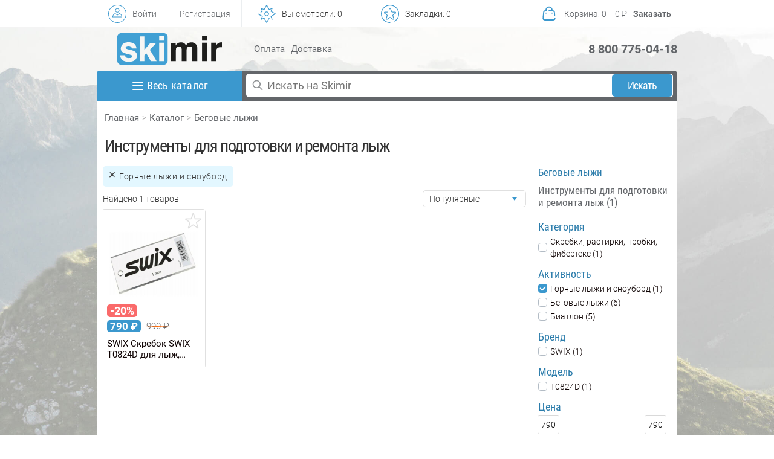

--- FILE ---
content_type: text/html; charset=utf-8
request_url: https://www.skimir.ru/c/6557/instrumenty-dlya-podgotovki-i-remonta-lyzh?f%5B%5D=field_sport:9291
body_size: 43645
content:
<!DOCTYPE html>
<html lang="ru">
<head>
  <meta charset="utf-8">
  <meta http-equiv="X-UA-Compatible" content="IE=edge">
  <meta name="viewport" content="user-scalable=no, initial-scale=1, maximum-scale=1, minimum-scale=1, width=device-width, height=device-height, target-densitydpi=device-dpi"/>
  <title>Инструменты для подготовки и ремонта лыж: спортивные товары, цены, большой выбор – интернет-магазин SKIMIR</title>
  <link rel="apple-touch-icon" sizes="180x180" href="/skimir_img/favicon_blue/apple-touch-icon.png">
  <link rel="icon" type="image/png" sizes="32x32" href="/skimir_img/favicon_blue/favicon-32x32.png">
  <link rel="icon" type="image/png" sizes="194x194" href="/skimir_img/favicon_blue/favicon-194x194.png">
  <link rel="icon" type="image/png" sizes="192x192" href="/skimir_img/favicon_blue/android-chrome-192x192.png">
  <link rel="icon" type="image/png" sizes="16x16" href="/skimir_img/favicon_blue/favicon-16x16.png">
  <link rel="manifest" href="/skimir_img/favicon_blue/site.webmanifest">
  <link rel="mask-icon" href="/skimir_img/favicon_blue/safari-pinned-tab.svg" color="#5bbad5">
  <link rel="shortcut icon" href="/skimir_img/favicon_blue/favicon.ico">
  <meta name="msapplication-TileColor" content="#ffffff">
  <meta name="msapplication-config" content="/skimir_img/favicon_blue/browserconfig.xml">
  <meta name="theme-color" content="#ffffff">
  <link href="/fonts/Roboto/Roboto.css" rel="stylesheet" type="text/css">
  <link href="/fonts/RobotoCondensed/RobotoCondensed.css" rel="stylesheet" type="text/css">
  <link href="/fonts/PTSans/PTSans.css" rel="stylesheet" type="text/css">
  <link href='/sites/skimir_v2023.1/themes/skimir/production/css/style.new.mini.css?v=1.0.11' rel='stylesheet' type='text/css'>
  <!-- @HEAD -->
  <meta http-equiv="Content-Type" content="text/html; charset=utf-8" />
<meta name="Generator" content="Drupal 7 (http://drupal.org)" />
<meta name="keywords" content="Инструменты для подготовки и ремонта лыж" />
<meta name="description" content="Инструменты для подготовки и ремонта лыж, спортивные товары по выгодным ценам - большой ассортимент на выгодных условиях. SKIMIR #он_не_только_лыжный;)" />
<link rel="shortcut icon" href="https://www.skimir.ru/sites/skimir_v2023.1/themes/skimir/favicon.ico" type="image/vnd.microsoft.icon" />
  <script>window.dataLayer = window.dataLayer || [];function gtag(){dataLayer.push(arguments);}</script>
  <script type="application/ld+json">{ "@context": "http://schema.org", "@type": "Organization", "name": "skimir.ru", "url": "https://www.skimir.ru", "logo": "https://www.skimir.ru/skimir_img/logo.png", "sameAs": [ "https://vk.com/skimir", "https://www.facebook.com/skimir.ru/", "https://www.instagram.com/skimir.ru/" ], "contactPoint": [ { "@type": "ContactPoint", "telephone": "+7 800 775-04-18", "contactType": "customer service", "contactOption": "TollFree", "availableLanguage": "Russia" } ], "potentialAction": { "@type": "SearchAction", "target": "https://www.skimir.ru/find?find={search_term_string}", "query-input": "required name=search_term_string" }}</script>
</head>
<body>
<div id="mask" class="mask"></div>

<div class="section_wrapper">
    <section id="new-header" class="new-header">
        <div class="container">
            <div class="row">
                <div class="col">
                  <div class="smart-menu">

            <div id="sm-menu-top" class="sm-menu-top">
            <i>
            <svg fill="none" height="24" viewBox="0 0 24 24" width="24" xmlns="http://www.w3.org/2000/svg"><path d="M4 6H20M4 12H20M4 18H20" stroke-linecap="round" stroke-linejoin="round" stroke-width="2"/></svg>
            </i></div><div class="sm-auth-top">
        <a href="#" class="pop-up" data-pop-up="sm-login-form">
        <i>
    <svg fill="none" height="800px" width="800px" xmlns="http://www.w3.org/2000/svg" xmlns:xlink="http://www.w3.org/1999/xlink"
	 viewBox="0 0 512 512" xml:space="preserve">
<g>
	<g>
		<path d="M256,0C114.608,0,0,114.608,0,256s114.608,256,256,256s256-114.608,256-256S397.392,0,256,0z M256,496
			C123.664,496,16,388.336,16,256S123.664,16,256,16s240,107.664,240,240S388.336,496,256,496z"/>
	</g>
</g>
<g>
	<g>
		<path d="M256,98.56c-33.216,0-60.256,27.024-60.256,60.256S222.784,219.04,256,219.04s60.24-27.008,60.24-60.24
			S289.216,98.56,256,98.56z M256,203.056c-24.4,0-44.256-19.84-44.256-44.24C211.76,134.4,231.6,114.56,256,114.56
			c24.384,0,44.24,19.84,44.24,44.256C300.24,183.2,280.4,203.056,256,203.056z"/>
	</g>
</g>
<g>
	<g>
		<path d="M316.032,239.44l-3.872-1.168L256,280.608l-56.176-42.336l-3.872,1.168C120,262.224,120.064,339.68,120.08,340.448
			l0.096,7.904h271.648l0.096-7.904C391.92,339.664,392,262.224,316.032,239.44z M136.656,332.352
			c2.16-17.664,12.32-60.064,60.096-76.384L256,300.64l59.248-44.672c48.256,16.432,58.128,58.672,60.144,76.384H136.656z"/>
	</g>
</g>
</svg>
        </i>
         <div class="text link">Войти</div>
        </a>
         <div class="text box-padding">&mdash;</div>
         <div class="text nopadding"><a href="/user/register" class="nopadding" rel="nofollow">Регистрация</a></div>
         </div><div id="sm-look-top" class="sm-look-top sm-action" data-action="yousaw">

        <i>
<svg fill="none" height="800px" width="800px" xmlns="http://www.w3.org/2000/svg" xmlns:xlink="http://www.w3.org/1999/xlink"
	 viewBox="0 0 294.844 294.844" xml:space="preserve">
<g>
	<path d="M191.563,212.179c-2.871-1.652-6.541-0.665-8.194,2.206l-35.946,62.435l-35.947-62.435
		c-1.49-2.586-4.657-3.688-7.426-2.577l-34.994,13.98l13.981-34.994c1.107-2.771,0.009-5.936-2.578-7.426L8.995,142.222
		c-2.872-1.652-6.54-0.665-8.193,2.206c-1.653,2.872-0.666,6.54,2.206,8.193l66.957,38.552l-17.24,43.15
		c-0.89,2.228-0.367,4.771,1.329,6.469c1.696,1.695,4.24,2.221,6.469,1.328l43.149-17.239l38.551,66.957
		c1.071,1.859,3.054,3.006,5.2,3.006c2.146,0,4.129-1.146,5.2-3.006l41.146-71.465C195.423,217.501,194.434,213.833,191.563,212.179
		z"/>
	<path d="M291.838,142.222l-66.956-38.551l17.239-43.15c0.89-2.228,0.367-4.771-1.33-6.469c-1.695-1.696-4.241-2.22-6.469-1.328
		l-43.148,17.239L152.623,3.006C151.552,1.146,149.569,0,147.423,0c-2.146,0-4.129,1.146-5.2,3.006l-38.551,66.957L60.522,52.724
		c-2.229-0.894-4.773-0.367-6.469,1.329c-1.696,1.696-2.219,4.24-1.329,6.469l17.24,43.149l-19.535,11.247
		c-2.872,1.654-3.859,5.322-2.206,8.194c1.653,2.87,5.322,3.858,8.193,2.206l24.043-13.843c2.587-1.49,3.686-4.654,2.578-7.426
		L69.056,69.056l34.994,13.98c2.769,1.108,5.937,0.01,7.426-2.577l35.947-62.435l35.946,62.435c1.49,2.586,4.652,3.688,7.427,2.577
		l34.993-13.98l-13.98,34.994c-1.108,2.771-0.01,5.936,2.577,7.425l62.434,35.947l-62.434,35.946
		c-2.587,1.49-3.686,4.654-2.577,7.426l19.168,47.98c0.938,2.348,3.191,3.776,5.574,3.776c0.74,0,1.494-0.139,2.224-0.431
		c3.078-1.229,4.575-4.72,3.347-7.797l-17.239-43.15l66.956-38.551c1.859-1.071,3.006-3.054,3.006-5.2
		S293.697,143.293,291.838,142.222z"/>
	<path d="M147.423,185.271c20.87,0,37.849-16.979,37.849-37.849s-16.979-37.849-37.849-37.849c-20.87,0-37.849,16.979-37.849,37.849
		S126.553,185.271,147.423,185.271z M147.423,121.573c14.253,0,25.849,11.596,25.849,25.849s-11.596,25.849-25.849,25.849
		s-25.849-11.596-25.849-25.849S133.17,121.573,147.423,121.573z"/>
</g>
</svg>
 <div class="fixed-num number"></div>
        </i>
      <div class="text link">Вы смотрели: <span class="number">0</span></div>
         </div><div id="sm-favorites-top" class="sm-favorites-top sm-action" data-action="bookmark">

        <i>
    <svg fill="none" height="800px" width="800px" xmlns="http://www.w3.org/2000/svg" xmlns:xlink="http://www.w3.org/1999/xlink"
	 viewBox="0 0 294.843 294.843" xml:space="preserve">
<g>
	<path d="M199.628,175.487c-0.632-1.977,0.067-4.131,1.741-5.358l37.422-27.455c5.958-4.371,8.333-11.736,6.049-18.763
		c-2.283-7.028-8.533-11.591-15.922-11.625l-46.413-0.215c-2.076-0.01-3.908-1.34-4.558-3.311l-14.547-44.076
		c-2.316-7.017-8.586-11.55-15.975-11.551h0c-7.389,0-13.66,4.534-15.976,11.55l-6.557,19.859c-1.039,3.146,0.669,6.54,3.816,7.578
		c3.147,1.041,6.539-0.669,7.579-3.816l6.557-19.859c1.014-3.073,3.762-3.312,4.581-3.312c0.818,0,3.566,0.239,4.58,3.312
		l14.547,44.077c2.27,6.875,8.658,11.516,15.897,11.55l46.413,0.215c3.236,0.015,4.313,2.555,4.565,3.333
		c0.253,0.778,0.875,3.465-1.734,5.379l-37.423,27.455c-5.837,4.283-8.277,11.793-6.072,18.689l14.143,44.222
		c0.986,3.083-1.097,4.892-1.759,5.372c-0.662,0.481-3.025,1.904-5.652,0.013l-37.677-27.114c-5.878-4.229-13.776-4.229-19.654,0
		l-37.684,27.119c-2.627,1.89-4.991,0.468-5.652-0.012c-0.662-0.481-2.745-2.289-1.76-5.371l14.139-44.229
		c2.205-6.895-0.236-14.405-6.072-18.688l-37.421-27.455c-2.609-1.914-1.987-4.602-1.734-5.379c0.253-0.778,1.33-3.318,4.565-3.333
		l46.416-0.215c3.313-0.016,5.987-2.714,5.972-6.028c-0.016-3.304-2.699-5.972-6-5.972c-0.009,0-0.019,0-0.028,0l-46.416,0.215
		c-7.389,0.034-13.639,4.597-15.922,11.625c-2.283,7.028,0.091,14.393,6.048,18.764l37.421,27.455
		c1.673,1.228,2.373,3.381,1.741,5.358l-14.138,44.229c-2.25,7.038,0.159,14.392,6.137,18.734c3,2.179,6.442,3.269,9.886,3.269
		c3.419,0,6.84-1.075,9.829-3.225l37.683-27.119c1.685-1.213,3.95-1.213,5.635,0l37.677,27.114c5.998,4.316,13.736,4.3,19.715-0.044
		c5.979-4.343,8.387-11.697,6.136-18.736L199.628,175.487z"/>
	<path d="M147.421,0C66.133,0,0,66.133,0,147.421s66.133,147.421,147.421,147.421c3.313,0,6-2.687,6-6s-2.687-6-6-6
		C72.75,282.843,12,222.093,12,147.421S72.75,12,147.421,12s135.421,60.75,135.421,135.421c0,46.48-23.42,89.182-62.65,114.228
		c-2.793,1.783-3.612,5.493-1.829,8.286c1.783,2.793,5.492,3.612,8.286,1.829c42.7-27.262,68.193-73.745,68.193-124.342
		C294.843,66.133,228.71,0,147.421,0z"/>
</g>
</svg>
  <div class="fixed-num number"></div>
        </i>
       <div class="text link">Закладки: <span class="number">0</span></div>
         </div><div id="sm-cart-top" class="sm-cart-top ">
        <a href="/cart" rel="nofollow">

        <i>
<svg width="800px" height="800px" viewBox="0 0 24 24" fill="none" xmlns="http://www.w3.org/2000/svg">
<path d="M4.20853 17.8104L3.46191 17.7393L4.20853 17.8104ZM20.5381 17.7393C20.4988 17.3269 20.1327 17.0245 19.7204 17.0638C19.308 17.103 19.0056 17.4691 19.0448 17.8815L20.5381 17.7393ZM19.0296 9.81038L19.7762 9.73928L19.7762 9.73928L19.0296 9.81038ZM4.97043 9.81038L5.71705 9.88149L4.97043 9.81038ZM7.99999 8V8.75C8.41421 8.75 8.74999 8.41421 8.74999 8H7.99999ZM15.25 8C15.25 8.41421 15.5858 8.75 16 8.75C16.4142 8.75 16.75 8.41421 16.75 8H15.25ZM8.74999 11C8.74999 10.5858 8.41421 10.25 7.99999 10.25C7.58578 10.25 7.24999 10.5858 7.24999 11H8.74999ZM7.24999 11.01C7.24999 11.4242 7.58578 11.76 7.99999 11.76C8.41421 11.76 8.74999 11.4242 8.74999 11.01H7.24999ZM16.75 11C16.75 10.5858 16.4142 10.25 16 10.25C15.5858 10.25 15.25 10.5858 15.25 11H16.75ZM15.25 11.01C15.25 11.4242 15.5858 11.76 16 11.76C16.4142 11.76 16.75 11.4242 16.75 11.01H15.25ZM12 7.25C11.5858 7.25 11.25 7.58579 11.25 8C11.25 8.41421 11.5858 8.75 12 8.75V7.25ZM18.6639 13.8815C18.7032 14.2938 19.0693 14.5963 19.4816 14.557C19.894 14.5177 20.1964 14.1516 20.1571 13.7393L18.6639 13.8815ZM17.8005 19.25H6.19952V20.75H17.8005V19.25ZM4.95515 17.8815L5.71705 9.88149L4.22381 9.73928L3.46191 17.7393L4.95515 17.8815ZM6.19952 19.25C5.46234 19.25 4.88526 18.6153 4.95515 17.8815L3.46191 17.7393C3.30815 19.3538 4.57773 20.75 6.19952 20.75V19.25ZM19.0448 17.8815C19.1147 18.6153 18.5376 19.25 17.8005 19.25V20.75C19.4223 20.75 20.6918 19.3538 20.5381 17.7393L19.0448 17.8815ZM17.0386 8.75C17.683 8.75 18.2218 9.23994 18.2829 9.88149L19.7762 9.73928C19.6418 8.32788 18.4563 7.25 17.0386 7.25V8.75ZM6.96142 7.25C5.54364 7.25 4.35823 8.32788 4.22381 9.73928L5.71705 9.88149C5.77815 9.23994 6.31698 8.75 6.96142 8.75V7.25ZM8.74999 7C8.74999 5.20507 10.2051 3.75 12 3.75V2.25C9.37664 2.25 7.24999 4.37665 7.24999 7H8.74999ZM12 3.75C13.7949 3.75 15.25 5.20507 15.25 7H16.75C16.75 4.37665 14.6233 2.25 12 2.25V3.75ZM7.24999 7V8H8.74999V7H7.24999ZM15.25 7V8H16.75V7H15.25ZM7.24999 11V11.01H8.74999V11H7.24999ZM15.25 11V11.01H16.75V11H15.25ZM6.96142 8.75H7.99999V7.25H6.96142V8.75ZM12 8.75H17.0386V7.25H12V8.75ZM18.2829 9.88149L18.6639 13.8815L20.1571 13.7393L19.7762 9.73928L18.2829 9.88149Z"/>
</svg>
<div class="fixed-num">0</div>
        </i>


        <div class="text text-cart link">Корзина<span class="tohide">: <span class="amount">0</span> − <span class="price">0</span> <span class="rub">&#8381;</span></span></div>
        <div class="text order-button">Заказать</div>
      </a>
         </div></div>                </div>
            </div>
        </div>
    </section>
  <section id="sm-header-bottom" class="sm-header-bottom"><div class="container">
                <div class="row">
                <div class="logo" style="position: relative;">
                    <a href="/" title="#он_не_только_лыжный;)" class="l">
                    <img src="/skimir_img/logo_blue.svg?v=1.1.1" alt="#он_не_только_лыжный;)"></a>
                </div>
                <div class="info">
                    <ul class="clear">
                        <li><a href="/faq/payment" class="l">Оплата</a></li>
                        <li><a href="/faq/delivery" class="l">Доставка</a></li>

                    </ul>
                </div>
                <div class="phone-city">

                    <div class="phone"><a href="tel:88007750418" class="notlink">8 800 775-04-18</a></div>

                </div>
            </div>
        </div>
    </section>
    <div class="content">
        <section class="main-shadow index">
            <div class="container">
                <div class="row radius">
                    <div id="top-menu-banner" class="top-menu-banner border">
                        <div class="container">
                            <div class="row radius">
                                <div id="main-menu" class="col-left">
                                    <div id="pc-menu" class="main-menu-button ">
                                        <div class="s-menu-b">
                                            <i>
                                                <svg fill="none" height="24" viewBox="0 0 24 24" width="24" xmlns="http://www.w3.org/2000/svg"><path d="M4 6H20M4 12H20M4 18H20" stroke="#fff" stroke-linecap="round" stroke-linejoin="round" stroke-width="2"/></svg>
                                            </i>
                                            <span>Весь каталог</span>
                                        </div>
                                      <div id="big-menu" class="big-menu-pc"><div id="gor-menu" class="gor-menu"><a href="/c/all/all" class="gor-menu-link active" data-id-cat="all"><span class="gor-text-menu">Весь каталог</span></a><a href="/c/2392/beg" class="gor-menu-link" data-id-cat="2392"><span class="gor-text-menu">Бег</span></a><a href="/c/9186/begovye-lyzhi" class="gor-menu-link" data-id-cat="9186"><span class="gor-text-menu">Беговые лыжи</span></a><a href="/c/6967/biatlon" class="gor-menu-link" data-id-cat="6967"><span class="gor-text-menu">Биатлон</span></a><a href="/c/2391/velosport" class="gor-menu-link" data-id-cat="2391"><span class="gor-text-menu">Велоспорт</span></a><a href="/c/9291/gornye-lyzhi-i-snoubord" class="gor-menu-link" data-id-cat="9291"><span class="gor-text-menu">Горные лыжи и сноуборд</span></a><a href="/c/9189/lyzherollery" class="gor-menu-link" data-id-cat="9189"><span class="gor-text-menu">Лыжероллеры</span></a><a href="/c/9187/trekking-i-skandinavskaya-hodba" class="gor-menu-link" data-id-cat="9187"><span class="gor-text-menu">Треккинг и скандинавская ходьба</span></a><a href="/c/9188/turizm-i-aktivnyy-otdyh" class="gor-menu-link" data-id-cat="9188"><span class="gor-text-menu">Туризм и активный отдых</span></a><a href="/c/2393/fitnes" class="gor-menu-link" data-id-cat="2393"><span class="gor-text-menu">Фитнес</span></a><a href="/c/2384/detyam" class="gor-menu-link" data-id-cat="2384"><span class="gor-text-menu">Детям</span></a><a href="/c/2383/zhenshchinam" class="gor-menu-link" data-id-cat="2383"><span class="gor-text-menu">Женщинам</span></a><a href="/c/2382/muzhchinam" class="gor-menu-link" data-id-cat="2382"><span class="gor-text-menu">Мужчинам</span></a><a href="/c/1730/tovary-so-skidkoy" class="gor-menu-link" data-id-cat="1730"><span class="gor-text-menu">Товары со скидкой</span></a></div><div id="more-menu-pc-2384" id="catalog_pc" data-id="2384" class="catalog-pc "><div class="main-catalog-pc-body"><div class="main-catalog-pc-body-ul container"><ul id="main-catalog-pc-sex-2384" class="ul-c-a ul-menu-c clear main-catalog-pc"><li class="ul-c-a li-menu-c m-cat" data-id-cat="6556"><div class="ul-c-a div-menu-c m-cat-pc"><a href="/c/6556/begovye-lyzhi?f[]=field_sex:2384" title="Беговые лыжи" class="ul-c-a a-menu-c"><span class="ul-c-a span-menu-c cat-1">Беговые лыжи</span></a></div></li><li class="ul-c-a li-menu-c m-cat active" data-id-cat="6552"><div class="ul-c-a div-menu-c m-cat-pc"><a href="/c/6552/odezhda?f[]=field_sex:2384" title="Одежда" class="ul-c-a a-menu-c"><span class="ul-c-a span-menu-c cat-1">Одежда</span></a></div></li><li class="ul-c-a li-menu-c m-cat" data-id-cat="6578"><div class="ul-c-a div-menu-c m-cat-pc"><a href="/c/6578/termobele?f[]=field_sex:2384" title="Термобелье" class="ul-c-a a-menu-c"><span class="ul-c-a span-menu-c cat-1">Термобелье</span></a></div></li></ul><div id="body-catalog-pc-sex-2384" class="body-catalog-pc"><div class="body-catalog-id-pc" data-id-cat="6556"><div class="body-catalog-id-pc-name"><div class="back"></div><div class="header"><a href="/c/6556/begovye-lyzhi?f[]=field_sex:2384" title="Беговые лыжи" class="ul-c-a a-menu-c"><span class="ul-c-a span-menu-c cat-1">Беговые лыжи</span></a></div></div><div class="cat-m"><div class="m-cat-2-pc big-cat"><a href="/c/6617/lyzhi?f[]=field_sex:2384"><span class="cat-2">Лыжи</span></a><div class="m-cat-3-body-pc"><div class="m-cat-3-pc"><a href="/c/2459/konkovye-lyzhi?f[]=field_sex:2384"><span class="cat-3">Коньковые лыжи</span></a></div></div></div></div><div class="cat-m"><div class="m-cat-2-pc big-cat"><a href="/c/6612/lyzhnye-botinki?f[]=field_sex:2384"><span class="cat-2">Лыжные ботинки</span></a><div class="m-cat-3-body-pc"><div class="m-cat-3-pc"><a href="/c/9313/botinki-dlya-klassicheskogo-hoda?f[]=field_sex:2384"><span class="cat-3">Ботинки для классического хода</span></a></div></div></div></div><div class="brand-cat m-cat-2-pc big-cat"><div class="block-brands"><span class="name-cat-span cat-2">Бренды</span><div class="m-cat-3-pc"><a href="/c/6556/begovye-lyzhi?f[]=field_brand:1597&f[]=field_sex:2384" title="FISCHER"><span class="cat-3">FISCHER</span></a></div></div></div></div><div class="body-catalog-id-pc active" data-id-cat="6552"><div class="body-catalog-id-pc-name"><div class="back"></div><div class="header"><a href="/c/6552/odezhda?f[]=field_sex:2384" title="Одежда" class="ul-c-a a-menu-c"><span class="ul-c-a span-menu-c cat-1">Одежда</span></a></div></div><div class="cat-m"><div class="m-cat-2-pc big-cat"><a href="/c/6625/odezhda-dlya-plavaniya-i-triatlona?f[]=field_sex:2384"><span class="cat-2">Одежда для плавания и триатлона</span></a><div class="m-cat-3-body-pc"><div class="m-cat-3-pc"><a href="/c/6654/plavki?f[]=field_sex:2384"><span class="cat-3">Плавки</span></a></div></div></div><div class="m-cat-2-pc big-cat"><a href="/c/6569/futbolki-mayki-polo?f[]=field_sex:2384"><span class="cat-2">Футболки, майки, поло</span></a><div class="m-cat-3-body-pc"><div class="m-cat-3-pc"><a href="/c/2466/futbolki?f[]=field_sex:2384"><span class="cat-3">Футболки</span></a></div></div></div></div><div class="cat-m"><div class="m-cat-2-pc big-cat"><a href="/c/6567/shapki-kepki-baffy?f[]=field_sex:2384"><span class="cat-2">Шапки, кепки, баффы</span></a><div class="m-cat-3-body-pc"><div class="m-cat-3-pc"><a href="/c/2471/shapki?f[]=field_sex:2384"><span class="cat-3">Шапки</span></a></div></div></div></div><div class="brand-cat m-cat-2-pc big-cat"><div class="block-brands"><span class="name-cat-span cat-2">Бренды</span><div class="m-cat-3-pc"><a href="/c/6552/odezhda?f[]=field_brand:2581&f[]=field_sex:2384" title="MAD WAVE"><span class="cat-3">MAD WAVE</span></a></div><div class="m-cat-3-pc"><a href="/c/6552/odezhda?f[]=field_brand:790&f[]=field_sex:2384" title="ODLO"><span class="cat-3">ODLO</span></a></div><div class="m-cat-3-pc"><a href="/c/6552/odezhda?f[]=field_brand:7416&f[]=field_sex:2384" title="SKI2BI"><span class="cat-3">SKI2BI</span></a></div></div></div></div><div class="body-catalog-id-pc" data-id-cat="6578"><div class="body-catalog-id-pc-name"><div class="back"></div><div class="header"><a href="/c/6578/termobele?f[]=field_sex:2384" title="Термобелье" class="ul-c-a a-menu-c"><span class="ul-c-a span-menu-c cat-1">Термобелье</span></a></div></div><div class="cat-m"><div class="m-cat-2-pc big-cat"><a href="/c/6590/sportivnoe-termobele?f[]=field_sex:2384"><span class="cat-2">Спортивное термобелье</span></a><div class="m-cat-3-body-pc"><div class="m-cat-3-pc"><a href="/c/6933/komplekty-termobelya?f[]=field_sex:2384"><span class="cat-3">Комплекты термобелья</span></a></div></div></div><div class="m-cat-2-pc big-cat"><a href="/c/6579/termobele-dlya-aktivnogo-otdyha?f[]=field_sex:2384"><span class="cat-2">Термобелье для активного отдыха</span></a><div class="m-cat-3-body-pc"><div class="m-cat-3-pc"><a href="/c/2476/kalsony-i-reytuzy?f[]=field_sex:2384"><span class="cat-3">Кальсоны и рейтузы</span></a></div><div class="m-cat-3-pc"><a href="/c/9254/termobele-mayki-futbolki?f[]=field_sex:2384"><span class="cat-3">Термобелье майки, футболки</span></a></div></div></div></div><div class="cat-m"></div><div class="brand-cat m-cat-2-pc big-cat"><div class="block-brands"><span class="name-cat-span cat-2">Бренды</span><div class="m-cat-3-pc"><a href="/c/6578/termobele?f[]=field_brand:790&f[]=field_sex:2384" title="ODLO"><span class="cat-3">ODLO</span></a></div><div class="m-cat-3-pc"><a href="/c/6578/termobele?f[]=field_brand:7181&f[]=field_sex:2384" title="UYN"><span class="cat-3">UYN</span></a></div></div></div></div></div></div></div></div><div id="more-menu-pc-2383" id="catalog_pc" data-id="2383" class="catalog-pc "><div class="main-catalog-pc-body"><div class="main-catalog-pc-body-ul container"><ul id="main-catalog-pc-sex-2383" class="ul-c-a ul-menu-c clear main-catalog-pc"><li class="ul-c-a li-menu-c m-cat" data-id-cat="6556"><div class="ul-c-a div-menu-c m-cat-pc"><a href="/c/6556/begovye-lyzhi?f[]=field_sex:2383" title="Беговые лыжи" class="ul-c-a a-menu-c"><span class="ul-c-a span-menu-c cat-1">Беговые лыжи</span></a></div></li><li class="ul-c-a li-menu-c m-cat active" data-id-cat="6552"><div class="ul-c-a div-menu-c m-cat-pc"><a href="/c/6552/odezhda?f[]=field_sex:2383" title="Одежда" class="ul-c-a a-menu-c"><span class="ul-c-a span-menu-c cat-1">Одежда</span></a></div></li><li class="ul-c-a li-menu-c m-cat" data-id-cat="6578"><div class="ul-c-a div-menu-c m-cat-pc"><a href="/c/6578/termobele?f[]=field_sex:2383" title="Термобелье" class="ul-c-a a-menu-c"><span class="ul-c-a span-menu-c cat-1">Термобелье</span></a></div></li></ul><div id="body-catalog-pc-sex-2383" class="body-catalog-pc"><div class="body-catalog-id-pc" data-id-cat="6556"><div class="body-catalog-id-pc-name"><div class="back"></div><div class="header"><a href="/c/6556/begovye-lyzhi?f[]=field_sex:2383" title="Беговые лыжи" class="ul-c-a a-menu-c"><span class="ul-c-a span-menu-c cat-1">Беговые лыжи</span></a></div></div><div class="cat-m"><div class="m-cat-2-pc big-cat"><a href="/c/6617/lyzhi?f[]=field_sex:2383"><span class="cat-2">Лыжи</span></a><div class="m-cat-3-body-pc"><div class="m-cat-3-pc"><a href="/c/9317/klassicheskie-lyzhi-s-kamusom?f[]=field_sex:2383"><span class="cat-3">Классические лыжи с камусом</span></a></div></div></div><div class="m-cat-2-pc big-cat"><a href="/c/6612/lyzhnye-botinki?f[]=field_sex:2383"><span class="cat-2">Лыжные ботинки</span></a><div class="m-cat-3-body-pc"><div class="m-cat-3-pc"><a href="/c/9313/botinki-dlya-klassicheskogo-hoda?f[]=field_sex:2383"><span class="cat-3">Ботинки для классического хода</span></a></div><div class="m-cat-3-pc"><a href="/c/9314/botinki-dlya-konkovogo-hoda?f[]=field_sex:2383"><span class="cat-3">Ботинки для конькового хода</span></a></div></div></div></div><div class="cat-m"></div><div class="brand-cat m-cat-2-pc big-cat"><div class="block-brands"><span class="name-cat-span cat-2">Бренды</span><div class="m-cat-3-pc"><a href="/c/6556/begovye-lyzhi?f[]=field_brand:1439&f[]=field_sex:2383" title="ATOMIC"><span class="cat-3">ATOMIC</span></a></div><div class="m-cat-3-pc"><a href="/c/6556/begovye-lyzhi?f[]=field_brand:1597&f[]=field_sex:2383" title="FISCHER"><span class="cat-3">FISCHER</span></a></div></div></div></div><div class="body-catalog-id-pc active" data-id-cat="6552"><div class="body-catalog-id-pc-name"><div class="back"></div><div class="header"><a href="/c/6552/odezhda?f[]=field_sex:2383" title="Одежда" class="ul-c-a a-menu-c"><span class="ul-c-a span-menu-c cat-1">Одежда</span></a></div></div><div class="cat-m"><div class="m-cat-2-pc big-cat"><a href="/c/6568/bryuki-shorty-taytsy?f[]=field_sex:2383"><span class="cat-2">Брюки, шорты, тайтсы</span></a><div class="m-cat-3-body-pc"><div class="m-cat-3-pc"><a href="/c/2381/bryuki?f[]=field_sex:2383"><span class="cat-3">Брюки</span></a></div><div class="m-cat-3-pc"><a href="/c/2520/taytsy?f[]=field_sex:2383"><span class="cat-3">Тайтсы</span></a></div><div class="m-cat-3-pc"><a href="/c/2495/shorty?f[]=field_sex:2383"><span class="cat-3">Шорты</span></a></div></div></div><div class="m-cat-2-pc big-cat"><a href="/c/6589/dzhempery-rubashki?f[]=field_sex:2383"><span class="cat-2">Джемперы, рубашки</span></a><div class="m-cat-3-body-pc"><div class="m-cat-3-pc"><a href="/c/2489/dzhempery?f[]=field_sex:2383"><span class="cat-3">Джемперы</span></a></div></div></div><div class="m-cat-2-pc big-cat"><a href="/c/6553/kurtki-zhilety?f[]=field_sex:2383"><span class="cat-2">Куртки, жилеты</span></a><div class="m-cat-3-body-pc"><div class="m-cat-3-pc"><a href="/c/2519/zhilety?f[]=field_sex:2383"><span class="cat-3">Жилеты</span></a></div><div class="m-cat-3-pc"><a href="/c/7544/membrannye-kurtki?f[]=field_sex:2383"><span class="cat-3">Мембранные куртки</span></a></div><div class="m-cat-3-pc"><a href="/c/7541/uteplennye-kurtki?f[]=field_sex:2383"><span class="cat-3">Утепленные куртки</span></a></div></div></div><div class="m-cat-2-pc big-cat"><a href="/c/6614/nakolenniki-i-narukavniki?f[]=field_sex:2383"><span class="cat-2">Наколенники и нарукавники</span></a><div class="m-cat-3-body-pc"></div></div><div class="m-cat-2-pc big-cat"><a href="/c/6580/nizhnee-bele?f[]=field_sex:2383"><span class="cat-2">Нижнее белье</span></a><div class="m-cat-3-body-pc"><div class="m-cat-3-pc"><a href="/c/6327/trusy?f[]=field_sex:2383"><span class="cat-3">Трусы</span></a></div></div></div><div class="m-cat-2-pc big-cat"><a href="/c/6570/perchatki-i-varezhki?f[]=field_sex:2383"><span class="cat-2">Перчатки и варежки</span></a><div class="m-cat-3-body-pc"><div class="m-cat-3-pc"><a href="/c/6658/gornolyzhnye-perchatki?f[]=field_sex:2383"><span class="cat-3">Горнолыжные перчатки</span></a></div><div class="m-cat-3-pc"><a href="/c/7804/lyzherollernye-i-veloperchatki?f[]=field_sex:2383"><span class="cat-3">Лыжероллерные и велоперчатки</span></a></div><div class="m-cat-3-pc"><a href="/c/2464/lyzhnye-perchatki?f[]=field_sex:2383"><span class="cat-3">Лыжные перчатки</span></a></div><div class="m-cat-3-pc"><a href="/c/7534/multisportivnye-perchatki?f[]=field_sex:2383"><span class="cat-3">Мультиспортивные перчатки</span></a></div></div></div></div><div class="cat-m"><div class="m-cat-2-pc big-cat"><a href="/c/6559/sportivnye-noski-golfy-i-getry?f[]=field_sex:2383"><span class="cat-2">Спортивные носки, гольфы и гетры</span></a><div class="m-cat-3-body-pc"><div class="m-cat-3-pc"><a href="/c/6366/getry?f[]=field_sex:2383"><span class="cat-3">Гетры</span></a></div><div class="m-cat-3-pc"><a href="/c/6373/golfy?f[]=field_sex:2383"><span class="cat-3">Гольфы</span></a></div><div class="m-cat-3-pc"><a href="/c/2461/noski?f[]=field_sex:2383"><span class="cat-3">Носки</span></a></div></div></div><div class="m-cat-2-pc big-cat"><a href="/c/6588/sportivnye-topy?f[]=field_sex:2383"><span class="cat-2">Спортивные топы</span></a><div class="m-cat-3-body-pc"></div></div><div class="m-cat-2-pc big-cat"><a href="/c/6569/futbolki-mayki-polo?f[]=field_sex:2383"><span class="cat-2">Футболки, майки, поло</span></a><div class="m-cat-3-body-pc"><div class="m-cat-3-pc"><a href="/c/2466/futbolki?f[]=field_sex:2383"><span class="cat-3">Футболки</span></a></div></div></div><div class="m-cat-2-pc big-cat"><a href="/c/6567/shapki-kepki-baffy?f[]=field_sex:2383"><span class="cat-2">Шапки, кепки, баффы</span></a><div class="m-cat-3-body-pc"><div class="m-cat-3-pc"><a href="/c/9259/baffy?f[]=field_sex:2383"><span class="cat-3">Баффы</span></a></div><div class="m-cat-3-pc"><a href="/c/2935/kozyrki?f[]=field_sex:2383"><span class="cat-3">Козырьки</span></a></div><div class="m-cat-3-pc"><a href="/c/8386/povyazki?f[]=field_sex:2383"><span class="cat-3">Повязки</span></a></div><div class="m-cat-3-pc"><a href="/c/2471/shapki?f[]=field_sex:2383"><span class="cat-3">Шапки</span></a></div></div></div></div><div class="brand-cat m-cat-2-pc big-cat"><div class="block-brands"><span class="name-cat-span cat-2">Бренды</span><div class="m-cat-3-pc"><a href="/c/6552/odezhda?f[]=field_brand:1285&f[]=field_sex:2383" title="BUFF"><span class="cat-3">BUFF</span></a></div><div class="m-cat-3-pc"><a href="/c/6552/odezhda?f[]=field_brand:7000&f[]=field_sex:2383" title="CASALL"><span class="cat-3">CASALL</span></a></div><div class="m-cat-3-pc"><a href="/c/6552/odezhda?f[]=field_brand:9102&f[]=field_sex:2383" title="CEP"><span class="cat-3">CEP</span></a></div><div class="m-cat-3-pc"><a href="/c/6552/odezhda?f[]=field_brand:7093&f[]=field_sex:2383" title="CRAFT"><span class="cat-3">CRAFT</span></a></div><div class="m-cat-3-pc"><a href="/c/6552/odezhda?f[]=field_brand:5257&f[]=field_sex:2383" title="EISBAR"><span class="cat-3">EISBAR</span></a></div><div class="m-cat-3-pc"><a href="/c/6552/odezhda?f[]=field_brand:1597&f[]=field_sex:2383" title="FISCHER"><span class="cat-3">FISCHER</span></a></div><div class="m-cat-3-pc"><a href="/c/6552/odezhda?f[]=field_brand:8263&f[]=field_sex:2383" title="HALTI"><span class="cat-3">HALTI</span></a></div><div class="m-cat-3-pc"><a href="/c/6552/odezhda?f[]=field_brand:7162&f[]=field_sex:2383" title="HORSEFEATHERS"><span class="cat-3">HORSEFEATHERS</span></a></div><div class="m-cat-3-pc"><a href="/c/6552/odezhda?f[]=field_brand:1292&f[]=field_sex:2383" title="KV+"><span class="cat-3">KV+</span></a></div><div class="m-cat-3-pc"><a href="/c/6552/odezhda?f[]=field_brand:7979&f[]=field_sex:2383" title="MICO"><span class="cat-3">MICO</span></a></div><div class="m-cat-3-pc"><a href="/c/6552/odezhda?f[]=field_brand:6919&f[]=field_sex:2383" title="MORETAN"><span class="cat-3">MORETAN</span></a></div><div class="m-cat-3-pc"><a href="/c/6552/odezhda?f[]=field_brand:6901&f[]=field_sex:2383" title="NONAME"><span class="cat-3">NONAME</span></a></div><div class="m-cat-3-pc"><a href="/c/6552/odezhda?f[]=field_brand:6446&f[]=field_sex:2383" title="NORTHLAND"><span class="cat-3">NORTHLAND</span></a></div><div class="m-cat-3-pc"><a href="/c/6552/odezhda?f[]=field_brand:790&f[]=field_sex:2383" title="ODLO"><span class="cat-3">ODLO</span></a></div><div class="m-cat-3-pc"><a href="/c/6552/odezhda?f[]=field_brand:7293&f[]=field_sex:2383" title="PROSURF"><span class="cat-3">PROSURF</span></a></div><div class="m-cat-3-pc"><a href="/c/6552/odezhda?f[]=field_brand:9105&f[]=field_sex:2383" title="REEBOK"><span class="cat-3">REEBOK</span></a></div><div class="m-cat-3-pc"><a href="/c/6552/odezhda?f[]=field_brand:7416&f[]=field_sex:2383" title="SKI2BI"><span class="cat-3">SKI2BI</span></a></div><div class="m-cat-3-pc"><a href="/c/6552/odezhda?f[]=field_brand:7046&f[]=field_sex:2383" title="UNDER ARMOUR"><span class="cat-3">UNDER ARMOUR</span></a></div><div class="m-cat-3-pc"><a href="/c/6552/odezhda?f[]=field_brand:7181&f[]=field_sex:2383" title="UYN"><span class="cat-3">UYN</span></a></div></div></div></div><div class="body-catalog-id-pc" data-id-cat="6578"><div class="body-catalog-id-pc-name"><div class="back"></div><div class="header"><a href="/c/6578/termobele?f[]=field_sex:2383" title="Термобелье" class="ul-c-a a-menu-c"><span class="ul-c-a span-menu-c cat-1">Термобелье</span></a></div></div><div class="cat-m"><div class="m-cat-2-pc big-cat"><a href="/c/6590/sportivnoe-termobele?f[]=field_sex:2383"><span class="cat-2">Спортивное термобелье</span></a><div class="m-cat-3-body-pc"><div class="m-cat-3-pc"><a href="/c/2808/reytuzy-i-kalsony?f[]=field_sex:2383"><span class="cat-3">Рейтузы и кальсоны</span></a></div><div class="m-cat-3-pc"><a href="/c/9253/termobele-futbolki-mayki?f[]=field_sex:2383"><span class="cat-3">Термобелье футболки, майки</span></a></div></div></div></div><div class="cat-m"><div class="m-cat-2-pc big-cat"><a href="/c/6579/termobele-dlya-aktivnogo-otdyha?f[]=field_sex:2383"><span class="cat-2">Термобелье для активного отдыха</span></a><div class="m-cat-3-body-pc"><div class="m-cat-3-pc"><a href="/c/2476/kalsony-i-reytuzy?f[]=field_sex:2383"><span class="cat-3">Кальсоны и рейтузы</span></a></div><div class="m-cat-3-pc"><a href="/c/9254/termobele-mayki-futbolki?f[]=field_sex:2383"><span class="cat-3">Термобелье майки, футболки</span></a></div></div></div></div><div class="brand-cat m-cat-2-pc big-cat"><div class="block-brands"><span class="name-cat-span cat-2">Бренды</span><div class="m-cat-3-pc"><a href="/c/6578/termobele?f[]=field_brand:7979&f[]=field_sex:2383" title="MICO"><span class="cat-3">MICO</span></a></div><div class="m-cat-3-pc"><a href="/c/6578/termobele?f[]=field_brand:790&f[]=field_sex:2383" title="ODLO"><span class="cat-3">ODLO</span></a></div><div class="m-cat-3-pc"><a href="/c/6578/termobele?f[]=field_brand:7181&f[]=field_sex:2383" title="UYN"><span class="cat-3">UYN</span></a></div></div></div></div></div></div></div></div><div id="more-menu-pc-2382" id="catalog_pc" data-id="2382" class="catalog-pc "><div class="main-catalog-pc-body"><div class="main-catalog-pc-body-ul container"><ul id="main-catalog-pc-sex-2382" class="ul-c-a ul-menu-c clear main-catalog-pc"><li class="ul-c-a li-menu-c m-cat" data-id-cat="6556"><div class="ul-c-a div-menu-c m-cat-pc"><a href="/c/6556/begovye-lyzhi?f[]=field_sex:2382" title="Беговые лыжи" class="ul-c-a a-menu-c"><span class="ul-c-a span-menu-c cat-1">Беговые лыжи</span></a></div></li><li class="ul-c-a li-menu-c m-cat active" data-id-cat="6552"><div class="ul-c-a div-menu-c m-cat-pc"><a href="/c/6552/odezhda?f[]=field_sex:2382" title="Одежда" class="ul-c-a a-menu-c"><span class="ul-c-a span-menu-c cat-1">Одежда</span></a></div></li><li class="ul-c-a li-menu-c m-cat" data-id-cat="6578"><div class="ul-c-a div-menu-c m-cat-pc"><a href="/c/6578/termobele?f[]=field_sex:2382" title="Термобелье" class="ul-c-a a-menu-c"><span class="ul-c-a span-menu-c cat-1">Термобелье</span></a></div></li></ul><div id="body-catalog-pc-sex-2382" class="body-catalog-pc"><div class="body-catalog-id-pc" data-id-cat="6556"><div class="body-catalog-id-pc-name"><div class="back"></div><div class="header"><a href="/c/6556/begovye-lyzhi?f[]=field_sex:2382" title="Беговые лыжи" class="ul-c-a a-menu-c"><span class="ul-c-a span-menu-c cat-1">Беговые лыжи</span></a></div></div><div class="cat-m"><div class="m-cat-2-pc big-cat"><a href="/c/6617/lyzhi?f[]=field_sex:2382"><span class="cat-2">Лыжи</span></a><div class="m-cat-3-body-pc"><div class="m-cat-3-pc"><a href="/c/9317/klassicheskie-lyzhi-s-kamusom?f[]=field_sex:2382"><span class="cat-3">Классические лыжи с камусом</span></a></div></div></div><div class="m-cat-2-pc big-cat"><a href="/c/6612/lyzhnye-botinki?f[]=field_sex:2382"><span class="cat-2">Лыжные ботинки</span></a><div class="m-cat-3-body-pc"><div class="m-cat-3-pc"><a href="/c/9313/botinki-dlya-klassicheskogo-hoda?f[]=field_sex:2382"><span class="cat-3">Ботинки для классического хода</span></a></div><div class="m-cat-3-pc"><a href="/c/9314/botinki-dlya-konkovogo-hoda?f[]=field_sex:2382"><span class="cat-3">Ботинки для конькового хода</span></a></div></div></div></div><div class="cat-m"></div><div class="brand-cat m-cat-2-pc big-cat"><div class="block-brands"><span class="name-cat-span cat-2">Бренды</span><div class="m-cat-3-pc"><a href="/c/6556/begovye-lyzhi?f[]=field_brand:1439&f[]=field_sex:2382" title="ATOMIC"><span class="cat-3">ATOMIC</span></a></div><div class="m-cat-3-pc"><a href="/c/6556/begovye-lyzhi?f[]=field_brand:1597&f[]=field_sex:2382" title="FISCHER"><span class="cat-3">FISCHER</span></a></div></div></div></div><div class="body-catalog-id-pc active" data-id-cat="6552"><div class="body-catalog-id-pc-name"><div class="back"></div><div class="header"><a href="/c/6552/odezhda?f[]=field_sex:2382" title="Одежда" class="ul-c-a a-menu-c"><span class="ul-c-a span-menu-c cat-1">Одежда</span></a></div></div><div class="cat-m"><div class="m-cat-2-pc big-cat"><a href="/c/6568/bryuki-shorty-taytsy?f[]=field_sex:2382"><span class="cat-2">Брюки, шорты, тайтсы</span></a><div class="m-cat-3-body-pc"><div class="m-cat-3-pc"><a href="/c/2381/bryuki?f[]=field_sex:2382"><span class="cat-3">Брюки</span></a></div><div class="m-cat-3-pc"><a href="/c/2520/taytsy?f[]=field_sex:2382"><span class="cat-3">Тайтсы</span></a></div><div class="m-cat-3-pc"><a href="/c/2495/shorty?f[]=field_sex:2382"><span class="cat-3">Шорты</span></a></div></div></div><div class="m-cat-2-pc big-cat"><a href="/c/6589/dzhempery-rubashki?f[]=field_sex:2382"><span class="cat-2">Джемперы, рубашки</span></a><div class="m-cat-3-body-pc"><div class="m-cat-3-pc"><a href="/c/2489/dzhempery?f[]=field_sex:2382"><span class="cat-3">Джемперы</span></a></div></div></div><div class="m-cat-2-pc big-cat"><a href="/c/6553/kurtki-zhilety?f[]=field_sex:2382"><span class="cat-2">Куртки, жилеты</span></a><div class="m-cat-3-body-pc"><div class="m-cat-3-pc"><a href="/c/7543/vetrovki?f[]=field_sex:2382"><span class="cat-3">Ветровки</span></a></div><div class="m-cat-3-pc"><a href="/c/2519/zhilety?f[]=field_sex:2382"><span class="cat-3">Жилеты</span></a></div><div class="m-cat-3-pc"><a href="/c/7544/membrannye-kurtki?f[]=field_sex:2382"><span class="cat-3">Мембранные куртки</span></a></div></div></div><div class="m-cat-2-pc big-cat"><a href="/c/6614/nakolenniki-i-narukavniki?f[]=field_sex:2382"><span class="cat-2">Наколенники и нарукавники</span></a><div class="m-cat-3-body-pc"></div></div><div class="m-cat-2-pc big-cat"><a href="/c/6580/nizhnee-bele?f[]=field_sex:2382"><span class="cat-2">Нижнее белье</span></a><div class="m-cat-3-body-pc"><div class="m-cat-3-pc"><a href="/c/6327/trusy?f[]=field_sex:2382"><span class="cat-3">Трусы</span></a></div></div></div><div class="m-cat-2-pc big-cat"><a href="/c/6570/perchatki-i-varezhki?f[]=field_sex:2382"><span class="cat-2">Перчатки и варежки</span></a><div class="m-cat-3-body-pc"><div class="m-cat-3-pc"><a href="/c/6658/gornolyzhnye-perchatki?f[]=field_sex:2382"><span class="cat-3">Горнолыжные перчатки</span></a></div><div class="m-cat-3-pc"><a href="/c/7804/lyzherollernye-i-veloperchatki?f[]=field_sex:2382"><span class="cat-3">Лыжероллерные и велоперчатки</span></a></div><div class="m-cat-3-pc"><a href="/c/2464/lyzhnye-perchatki?f[]=field_sex:2382"><span class="cat-3">Лыжные перчатки</span></a></div><div class="m-cat-3-pc"><a href="/c/7534/multisportivnye-perchatki?f[]=field_sex:2382"><span class="cat-3">Мультиспортивные перчатки</span></a></div></div></div></div><div class="cat-m"><div class="m-cat-2-pc big-cat"><a href="/c/6611/sportivnye-kostyumy-i-kombinezony?f[]=field_sex:2382"><span class="cat-2">Спортивные костюмы и комбинезоны</span></a><div class="m-cat-3-body-pc"><div class="m-cat-3-pc"><a href="/c/2821/lyzhnye-kostyumy-i-kombinezony?f[]=field_sex:2382"><span class="cat-3">Лыжные костюмы и комбинезоны</span></a></div></div></div><div class="m-cat-2-pc big-cat"><a href="/c/6559/sportivnye-noski-golfy-i-getry?f[]=field_sex:2382"><span class="cat-2">Спортивные носки, гольфы и гетры</span></a><div class="m-cat-3-body-pc"><div class="m-cat-3-pc"><a href="/c/6373/golfy?f[]=field_sex:2382"><span class="cat-3">Гольфы</span></a></div><div class="m-cat-3-pc"><a href="/c/2461/noski?f[]=field_sex:2382"><span class="cat-3">Носки</span></a></div></div></div><div class="m-cat-2-pc big-cat"><a href="/c/6569/futbolki-mayki-polo?f[]=field_sex:2382"><span class="cat-2">Футболки, майки, поло</span></a><div class="m-cat-3-body-pc"><div class="m-cat-3-pc"><a href="/c/2466/futbolki?f[]=field_sex:2382"><span class="cat-3">Футболки</span></a></div></div></div><div class="m-cat-2-pc big-cat"><a href="/c/6567/shapki-kepki-baffy?f[]=field_sex:2382"><span class="cat-2">Шапки, кепки, баффы</span></a><div class="m-cat-3-body-pc"><div class="m-cat-3-pc"><a href="/c/9259/baffy?f[]=field_sex:2382"><span class="cat-3">Баффы</span></a></div><div class="m-cat-3-pc"><a href="/c/2935/kozyrki?f[]=field_sex:2382"><span class="cat-3">Козырьки</span></a></div><div class="m-cat-3-pc"><a href="/c/8386/povyazki?f[]=field_sex:2382"><span class="cat-3">Повязки</span></a></div><div class="m-cat-3-pc"><a href="/c/2471/shapki?f[]=field_sex:2382"><span class="cat-3">Шапки</span></a></div></div></div></div><div class="brand-cat m-cat-2-pc big-cat"><div class="block-brands"><span class="name-cat-span cat-2">Бренды</span><div class="m-cat-3-pc"><a href="/c/6552/odezhda?f[]=field_brand:1285&f[]=field_sex:2382" title="BUFF"><span class="cat-3">BUFF</span></a></div><div class="m-cat-3-pc"><a href="/c/6552/odezhda?f[]=field_brand:9102&f[]=field_sex:2382" title="CEP"><span class="cat-3">CEP</span></a></div><div class="m-cat-3-pc"><a href="/c/6552/odezhda?f[]=field_brand:7093&f[]=field_sex:2382" title="CRAFT"><span class="cat-3">CRAFT</span></a></div><div class="m-cat-3-pc"><a href="/c/6552/odezhda?f[]=field_brand:5257&f[]=field_sex:2382" title="EISBAR"><span class="cat-3">EISBAR</span></a></div><div class="m-cat-3-pc"><a href="/c/6552/odezhda?f[]=field_brand:1597&f[]=field_sex:2382" title="FISCHER"><span class="cat-3">FISCHER</span></a></div><div class="m-cat-3-pc"><a href="/c/6552/odezhda?f[]=field_brand:1292&f[]=field_sex:2382" title="KV+"><span class="cat-3">KV+</span></a></div><div class="m-cat-3-pc"><a href="/c/6552/odezhda?f[]=field_brand:7979&f[]=field_sex:2382" title="MICO"><span class="cat-3">MICO</span></a></div><div class="m-cat-3-pc"><a href="/c/6552/odezhda?f[]=field_brand:6919&f[]=field_sex:2382" title="MORETAN"><span class="cat-3">MORETAN</span></a></div><div class="m-cat-3-pc"><a href="/c/6552/odezhda?f[]=field_brand:7076&f[]=field_sex:2382" title="NEON"><span class="cat-3">NEON</span></a></div><div class="m-cat-3-pc"><a href="/c/6552/odezhda?f[]=field_brand:6901&f[]=field_sex:2382" title="NONAME"><span class="cat-3">NONAME</span></a></div><div class="m-cat-3-pc"><a href="/c/6552/odezhda?f[]=field_brand:6446&f[]=field_sex:2382" title="NORTHLAND"><span class="cat-3">NORTHLAND</span></a></div><div class="m-cat-3-pc"><a href="/c/6552/odezhda?f[]=field_brand:790&f[]=field_sex:2382" title="ODLO"><span class="cat-3">ODLO</span></a></div><div class="m-cat-3-pc"><a href="/c/6552/odezhda?f[]=field_brand:7293&f[]=field_sex:2382" title="PROSURF"><span class="cat-3">PROSURF</span></a></div><div class="m-cat-3-pc"><a href="/c/6552/odezhda?f[]=field_brand:7416&f[]=field_sex:2382" title="SKI2BI"><span class="cat-3">SKI2BI</span></a></div><div class="m-cat-3-pc"><a href="/c/6552/odezhda?f[]=field_brand:1947&f[]=field_sex:2382" title="SKIMIR"><span class="cat-3">SKIMIR</span></a></div><div class="m-cat-3-pc"><a href="/c/6552/odezhda?f[]=field_brand:7046&f[]=field_sex:2382" title="UNDER ARMOUR"><span class="cat-3">UNDER ARMOUR</span></a></div><div class="m-cat-3-pc"><a href="/c/6552/odezhda?f[]=field_brand:7181&f[]=field_sex:2382" title="UYN"><span class="cat-3">UYN</span></a></div></div></div></div><div class="body-catalog-id-pc" data-id-cat="6578"><div class="body-catalog-id-pc-name"><div class="back"></div><div class="header"><a href="/c/6578/termobele?f[]=field_sex:2382" title="Термобелье" class="ul-c-a a-menu-c"><span class="ul-c-a span-menu-c cat-1">Термобелье</span></a></div></div><div class="cat-m"><div class="m-cat-2-pc big-cat"><a href="/c/6590/sportivnoe-termobele?f[]=field_sex:2382"><span class="cat-2">Спортивное термобелье</span></a><div class="m-cat-3-body-pc"><div class="m-cat-3-pc"><a href="/c/6933/komplekty-termobelya?f[]=field_sex:2382"><span class="cat-3">Комплекты термобелья</span></a></div><div class="m-cat-3-pc"><a href="/c/2808/reytuzy-i-kalsony?f[]=field_sex:2382"><span class="cat-3">Рейтузы и кальсоны</span></a></div><div class="m-cat-3-pc"><a href="/c/9253/termobele-futbolki-mayki?f[]=field_sex:2382"><span class="cat-3">Термобелье футболки, майки</span></a></div></div></div></div><div class="cat-m"></div><div class="brand-cat m-cat-2-pc big-cat"><div class="block-brands"><span class="name-cat-span cat-2">Бренды</span><div class="m-cat-3-pc"><a href="/c/6578/termobele?f[]=field_brand:7979&f[]=field_sex:2382" title="MICO"><span class="cat-3">MICO</span></a></div><div class="m-cat-3-pc"><a href="/c/6578/termobele?f[]=field_brand:6901&f[]=field_sex:2382" title="NONAME"><span class="cat-3">NONAME</span></a></div><div class="m-cat-3-pc"><a href="/c/6578/termobele?f[]=field_brand:790&f[]=field_sex:2382" title="ODLO"><span class="cat-3">ODLO</span></a></div><div class="m-cat-3-pc"><a href="/c/6578/termobele?f[]=field_brand:7181&f[]=field_sex:2382" title="UYN"><span class="cat-3">UYN</span></a></div></div></div></div></div></div></div></div><div id="more-menu-pc-2394" id="catalog_pc" data-id="2394" class="catalog-pc "><div class="main-catalog-pc-body"><div class="main-catalog-pc-body-ul container"><ul id="main-catalog-pc-sport-2394" class="ul-c-a ul-menu-c clear main-catalog-pc"><li class="ul-c-a li-menu-c m-cat brand-cat" data-id-cat="new"><div class="ul-c-a div-menu-c m-cat-pc"><a href="/new" title="Новинки" class="ul-c-a a-menu-c"><span class="ul-c-a span-menu-c">Новинки</span></a></div></li><li class="ul-c-a li-menu-c m-cat" data-id-cat="6564"><div class="ul-c-a div-menu-c m-cat-pc"><a href="/c/6564/aksessuary?f[]=field_sport:2394" title="Аксессуары" class="ul-c-a a-menu-c"><span class="ul-c-a span-menu-c cat-1">Аксессуары</span></a></div></li><li class="ul-c-a li-menu-c m-cat" data-id-cat="6556"><div class="ul-c-a div-menu-c m-cat-pc"><a href="/c/6556/begovye-lyzhi?f[]=field_sport:2394" title="Беговые лыжи" class="ul-c-a a-menu-c"><span class="ul-c-a span-menu-c cat-1">Беговые лыжи</span></a></div></li><li class="ul-c-a li-menu-c m-cat" data-id-cat="6554"><div class="ul-c-a div-menu-c m-cat-pc"><a href="/c/6554/obuv?f[]=field_sport:2394" title="Обувь" class="ul-c-a a-menu-c"><span class="ul-c-a span-menu-c cat-1">Обувь</span></a></div></li><li class="ul-c-a li-menu-c m-cat active" data-id-cat="6552"><div class="ul-c-a div-menu-c m-cat-pc"><a href="/c/6552/odezhda?f[]=field_sport:2394" title="Одежда" class="ul-c-a a-menu-c"><span class="ul-c-a span-menu-c cat-1">Одежда</span></a></div></li><li class="ul-c-a li-menu-c m-cat" data-id-cat="6578"><div class="ul-c-a div-menu-c m-cat-pc"><a href="/c/6578/termobele?f[]=field_sport:2394" title="Термобелье" class="ul-c-a a-menu-c"><span class="ul-c-a span-menu-c cat-1">Термобелье</span></a></div></li><li class="ul-c-a li-menu-c m-cat" data-id-cat="6623"><div class="ul-c-a div-menu-c m-cat-pc"><a href="/c/6623/trekking-i-skandinavskaya-hodba?f[]=field_sport:2394" title="Треккинг и скандинавская ходьба" class="ul-c-a a-menu-c"><span class="ul-c-a span-menu-c cat-1">Треккинг и скандинавская ходьба</span></a></div></li></ul><div id="body-catalog-pc-sport-2394" class="body-catalog-pc"><div class="body-catalog-id-pc" data-id-cat="6564"><div class="body-catalog-id-pc-name"><div class="back"></div><div class="header"><a href="/c/6564/aksessuary?f[]=field_sport:2394" title="Аксессуары" class="ul-c-a a-menu-c"><span class="ul-c-a span-menu-c cat-1">Аксессуары</span></a></div></div><div class="cat-m"><div class="m-cat-2-pc big-cat"><a href="/c/6586/butylki-i-pitevye-sistemy?f[]=field_sport:2394"><span class="cat-2">Бутылки и питьевые системы</span></a><div class="m-cat-3-body-pc"><div class="m-cat-3-pc"><a href="/c/7584/butylki-dlya-vody?f[]=field_sport:2394"><span class="cat-3">Бутылки для воды</span></a></div></div></div><div class="m-cat-2-pc big-cat"><a href="/c/6571/ochki-i-maski?f[]=field_sport:2394"><span class="cat-2">Очки и маски</span></a><div class="m-cat-3-body-pc"><div class="m-cat-3-pc"><a href="/c/6397/lyzhnye-maski?f[]=field_sport:2394"><span class="cat-3">Лыжные маски</span></a></div><div class="m-cat-3-pc"><a href="/c/6400/solncezashchitnye-ochki?f[]=field_sport:2394"><span class="cat-3">Солнцезащитные очки</span></a></div><div class="m-cat-3-pc"><a href="/c/6393/sportivnye-solncezashchitnye-ochki?f[]=field_sport:2394"><span class="cat-3">Спортивные солнцезащитные очки</span></a></div></div></div><div class="m-cat-2-pc big-cat"><a href="/c/6587/poyasnye-sumki-remni-termosy-podsumki?f[]=field_sport:2394"><span class="cat-2">Поясные сумки, ремни, термосы-подсумки</span></a><div class="m-cat-3-body-pc"><div class="m-cat-3-pc"><a href="/c/2426/poyasnye-sumki?f[]=field_sport:2394"><span class="cat-3">Поясные сумки</span></a></div><div class="m-cat-3-pc"><a href="/c/7420/termosy-podsumki?f[]=field_sport:2394"><span class="cat-3">Термосы-подсумки</span></a></div></div></div></div><div class="cat-m"><div class="m-cat-2-pc big-cat"><a href="/c/6581/ryukzaki-i-sportivnye-sumki?f[]=field_sport:2394"><span class="cat-2">Рюкзаки и спортивные сумки</span></a><div class="m-cat-3-body-pc"><div class="m-cat-3-pc"><a href="/c/6100/sportivnye-ryukzaki?f[]=field_sport:2394"><span class="cat-3">Спортивные рюкзаки</span></a></div><div class="m-cat-3-pc"><a href="/c/2457/universalnye-ryukzaki?f[]=field_sport:2394"><span class="cat-3">Универсальные рюкзаки</span></a></div></div></div><div class="m-cat-2-pc big-cat"><a href="/c/6606/sredstva-uhoda-za-odezhdoy-i-obuvyu?f[]=field_sport:2394"><span class="cat-2">Средства ухода за одеждой и обувью</span></a><div class="m-cat-3-body-pc"></div></div></div><div class="brand-cat m-cat-2-pc big-cat"><div class="block-brands"><span class="name-cat-span cat-2">Бренды</span><div class="m-cat-3-pc"><a href="/c/6564/aksessuary?f[]=field_brand:8255&f[]=field_sport:2394" title="BJORN DAEHLIE"><span class="cat-3">BJORN DAEHLIE</span></a></div><div class="m-cat-3-pc"><a href="/c/6564/aksessuary?f[]=field_brand:5451&f[]=field_sport:2394" title="BLIZ"><span class="cat-3">BLIZ</span></a></div><div class="m-cat-3-pc"><a href="/c/6564/aksessuary?f[]=field_brand:8125&f[]=field_sport:2394" title="ENKLEPP"><span class="cat-3">ENKLEPP</span></a></div><div class="m-cat-3-pc"><a href="/c/6564/aksessuary?f[]=field_brand:1597&f[]=field_sport:2394" title="FISCHER"><span class="cat-3">FISCHER</span></a></div><div class="m-cat-3-pc"><a href="/c/6564/aksessuary?f[]=field_brand:7150&f[]=field_sport:2394" title="GLORYFY"><span class="cat-3">GLORYFY</span></a></div><div class="m-cat-3-pc"><a href="/c/6564/aksessuary?f[]=field_brand:1292&f[]=field_sport:2394" title="KV+"><span class="cat-3">KV+</span></a></div><div class="m-cat-3-pc"><a href="/c/6564/aksessuary?f[]=field_brand:6901&f[]=field_sport:2394" title="NONAME"><span class="cat-3">NONAME</span></a></div><div class="m-cat-3-pc"><a href="/c/6564/aksessuary?f[]=field_brand:7742&f[]=field_sport:2394" title="NORTHUG"><span class="cat-3">NORTHUG</span></a></div><div class="m-cat-3-pc"><a href="/c/6564/aksessuary?f[]=field_brand:790&f[]=field_sport:2394" title="ODLO"><span class="cat-3">ODLO</span></a></div><div class="m-cat-3-pc"><a href="/c/6564/aksessuary?f[]=field_brand:2207&f[]=field_sport:2394" title="ONE WAY"><span class="cat-3">ONE WAY</span></a></div><div class="m-cat-3-pc"><a href="/c/6564/aksessuary?f[]=field_brand:1483&f[]=field_sport:2394" title="SALOMON"><span class="cat-3">SALOMON</span></a></div><div class="m-cat-3-pc"><a href="/c/6564/aksessuary?f[]=field_brand:1947&f[]=field_sport:2394" title="SKIMIR"><span class="cat-3">SKIMIR</span></a></div><div class="m-cat-3-pc"><a href="/c/6564/aksessuary?f[]=field_brand:1226&f[]=field_sport:2394" title="SWIX"><span class="cat-3">SWIX</span></a></div><div class="m-cat-3-pc"><a href="/c/6564/aksessuary?f[]=field_brand:1337&f[]=field_sport:2394" title="TOKO"><span class="cat-3">TOKO</span></a></div></div></div></div><div class="body-catalog-id-pc" data-id-cat="6556"><div class="body-catalog-id-pc-name"><div class="back"></div><div class="header"><a href="/c/6556/begovye-lyzhi?f[]=field_sport:2394" title="Беговые лыжи" class="ul-c-a a-menu-c"><span class="ul-c-a span-menu-c cat-1">Беговые лыжи</span></a></div></div><div class="cat-m"><div class="m-cat-2-pc big-cat"><a href="/c/6612/lyzhnye-botinki?f[]=field_sport:2394"><span class="cat-2">Лыжные ботинки</span></a><div class="m-cat-3-body-pc"><div class="m-cat-3-pc"><a href="/c/2536/dlya-klassicheskogo-hoda?f[]=field_sport:2394"><span class="cat-3">Для классического хода</span></a></div></div></div></div><div class="cat-m"></div><div class="brand-cat m-cat-2-pc big-cat"><div class="block-brands"><span class="name-cat-span cat-2">Бренды</span><div class="m-cat-3-pc"><a href="/c/6556/begovye-lyzhi?f[]=field_brand:1284&f[]=field_sport:2394" title="ALPINA"><span class="cat-3">ALPINA</span></a></div></div></div></div><div class="body-catalog-id-pc" data-id-cat="6554"><div class="body-catalog-id-pc-name"><div class="back"></div><div class="header"><a href="/c/6554/obuv?f[]=field_sport:2394" title="Обувь" class="ul-c-a a-menu-c"><span class="ul-c-a span-menu-c cat-1">Обувь</span></a></div></div><div class="cat-m"><div class="m-cat-2-pc big-cat"><a href="/c/6613/aksessuary-dlya-obuvi?f[]=field_sport:2394"><span class="cat-2">Аксессуары для обуви</span></a><div class="m-cat-3-body-pc"><div class="m-cat-3-pc"><a href="/c/6368/sredstva-dlya-uhoda?f[]=field_sport:2394"><span class="cat-3">Средства для ухода</span></a></div></div></div><div class="m-cat-2-pc big-cat"><a href="/c/6555/krossovki?f[]=field_sport:2394"><span class="cat-2">Кроссовки</span></a><div class="m-cat-3-body-pc"><div class="m-cat-3-pc"><a href="/c/2950/krossovki-dlya-asfalta?f[]=field_sport:2394"><span class="cat-3">Кроссовки для асфальта</span></a></div><div class="m-cat-3-pc"><a href="/c/2957/krossovki-dlya-peresechennoy-mestnosti?f[]=field_sport:2394"><span class="cat-3">Кроссовки для пересеченной местности</span></a></div></div></div></div><div class="cat-m"><div class="m-cat-2-pc big-cat"><a href="/c/6558/stelki?f[]=field_sport:2394"><span class="cat-2">Стельки</span></a><div class="m-cat-3-body-pc"></div></div></div><div class="brand-cat m-cat-2-pc big-cat"><div class="block-brands"><span class="name-cat-span cat-2">Бренды</span><div class="m-cat-3-pc"><a href="/c/6554/obuv?f[]=field_brand:9112&f[]=field_sport:2394" title="ALTRA"><span class="cat-3">ALTRA</span></a></div><div class="m-cat-3-pc"><a href="/c/6554/obuv?f[]=field_brand:1232&f[]=field_sport:2394" title="BD"><span class="cat-3">BD</span></a></div><div class="m-cat-3-pc"><a href="/c/6554/obuv?f[]=field_brand:2898&f[]=field_sport:2394" title="HOKA"><span class="cat-3">HOKA</span></a></div><div class="m-cat-3-pc"><a href="/c/6554/obuv?f[]=field_brand:6343&f[]=field_sport:2394" title="ON"><span class="cat-3">ON</span></a></div><div class="m-cat-3-pc"><a href="/c/6554/obuv?f[]=field_brand:6939&f[]=field_sport:2394" title="TIMSON"><span class="cat-3">TIMSON</span></a></div></div></div></div><div class="body-catalog-id-pc active" data-id-cat="6552"><div class="body-catalog-id-pc-name"><div class="back"></div><div class="header"><a href="/c/6552/odezhda?f[]=field_sport:2394" title="Одежда" class="ul-c-a a-menu-c"><span class="ul-c-a span-menu-c cat-1">Одежда</span></a></div></div><div class="cat-m"><div class="m-cat-2-pc big-cat"><a href="/c/6568/bryuki-shorty-taytsy?f[]=field_sport:2394"><span class="cat-2">Брюки, шорты, тайтсы</span></a><div class="m-cat-3-body-pc"><div class="m-cat-3-pc"><a href="/c/2381/bryuki?f[]=field_sport:2394"><span class="cat-3">Брюки</span></a></div><div class="m-cat-3-pc"><a href="/c/2543/lyzhnye-bryuki?f[]=field_sport:2394"><span class="cat-3">Лыжные брюки</span></a></div><div class="m-cat-3-pc"><a href="/c/2520/taytsy?f[]=field_sport:2394"><span class="cat-3">Тайтсы</span></a></div><div class="m-cat-3-pc"><a href="/c/2495/shorty?f[]=field_sport:2394"><span class="cat-3">Шорты</span></a></div><div class="m-cat-3-pc"><a href="/c/2522/yubki?f[]=field_sport:2394"><span class="cat-3">Юбки</span></a></div></div></div><div class="m-cat-2-pc big-cat"><a href="/c/6589/dzhempery-rubashki?f[]=field_sport:2394"><span class="cat-2">Джемперы, рубашки</span></a><div class="m-cat-3-body-pc"><div class="m-cat-3-pc"><a href="/c/2489/dzhempery?f[]=field_sport:2394"><span class="cat-3">Джемперы</span></a></div></div></div><div class="m-cat-2-pc big-cat"><a href="/c/6553/kurtki-zhilety?f[]=field_sport:2394"><span class="cat-2">Куртки, жилеты</span></a><div class="m-cat-3-body-pc"><div class="m-cat-3-pc"><a href="/c/7543/vetrovki?f[]=field_sport:2394"><span class="cat-3">Ветровки</span></a></div><div class="m-cat-3-pc"><a href="/c/2519/zhilety?f[]=field_sport:2394"><span class="cat-3">Жилеты</span></a></div><div class="m-cat-3-pc"><a href="/c/2494/kurtki?f[]=field_sport:2394"><span class="cat-3">Куртки</span></a></div><div class="m-cat-3-pc"><a href="/c/7544/membrannye-kurtki?f[]=field_sport:2394"><span class="cat-3">Мембранные куртки</span></a></div><div class="m-cat-3-pc"><a href="/c/7542/razminochnye-kurtki?f[]=field_sport:2394"><span class="cat-3">Разминочные куртки</span></a></div><div class="m-cat-3-pc"><a href="/c/7541/uteplennye-kurtki?f[]=field_sport:2394"><span class="cat-3">Утепленные куртки</span></a></div></div></div><div class="m-cat-2-pc big-cat"><a href="/c/6580/nizhnee-bele?f[]=field_sport:2394"><span class="cat-2">Нижнее белье</span></a><div class="m-cat-3-body-pc"><div class="m-cat-3-pc"><a href="/c/6327/trusy?f[]=field_sport:2394"><span class="cat-3">Трусы</span></a></div></div></div><div class="m-cat-2-pc big-cat"><a href="/c/6570/perchatki-i-varezhki?f[]=field_sport:2394"><span class="cat-2">Перчатки и варежки</span></a><div class="m-cat-3-body-pc"><div class="m-cat-3-pc"><a href="/c/6285/varezhki?f[]=field_sport:2394"><span class="cat-3">Варежки</span></a></div><div class="m-cat-3-pc"><a href="/c/6658/gornolyzhnye-perchatki?f[]=field_sport:2394"><span class="cat-3">Горнолыжные перчатки</span></a></div><div class="m-cat-3-pc"><a href="/c/7804/lyzherollernye-i-veloperchatki?f[]=field_sport:2394"><span class="cat-3">Лыжероллерные и велоперчатки</span></a></div><div class="m-cat-3-pc"><a href="/c/2464/lyzhnye-perchatki?f[]=field_sport:2394"><span class="cat-3">Лыжные перчатки</span></a></div><div class="m-cat-3-pc"><a href="/c/7534/multisportivnye-perchatki?f[]=field_sport:2394"><span class="cat-3">Мультиспортивные перчатки</span></a></div></div></div></div><div class="cat-m"><div class="m-cat-2-pc big-cat"><a href="/c/6559/sportivnye-noski-golfy-i-getry?f[]=field_sport:2394"><span class="cat-2">Спортивные носки, гольфы и гетры</span></a><div class="m-cat-3-body-pc"><div class="m-cat-3-pc"><a href="/c/6366/getry?f[]=field_sport:2394"><span class="cat-3">Гетры</span></a></div><div class="m-cat-3-pc"><a href="/c/6373/golfy?f[]=field_sport:2394"><span class="cat-3">Гольфы</span></a></div><div class="m-cat-3-pc"><a href="/c/2461/noski?f[]=field_sport:2394"><span class="cat-3">Носки</span></a></div></div></div><div class="m-cat-2-pc big-cat"><a href="/c/6588/sportivnye-topy?f[]=field_sport:2394"><span class="cat-2">Спортивные топы</span></a><div class="m-cat-3-body-pc"></div></div><div class="m-cat-2-pc big-cat"><a href="/c/6569/futbolki-mayki-polo?f[]=field_sport:2394"><span class="cat-2">Футболки, майки, поло</span></a><div class="m-cat-3-body-pc"><div class="m-cat-3-pc"><a href="/c/2480/polo?f[]=field_sport:2394"><span class="cat-3">Поло</span></a></div><div class="m-cat-3-pc"><a href="/c/2466/futbolki?f[]=field_sport:2394"><span class="cat-3">Футболки</span></a></div></div></div><div class="m-cat-2-pc big-cat"><a href="/c/6567/shapki-kepki-bandany?f[]=field_sport:2394"><span class="cat-2">Шапки, кепки, банданы</span></a><div class="m-cat-3-body-pc"><div class="m-cat-3-pc"><a href="/c/7808/balaklavy?f[]=field_sport:2394"><span class="cat-3">Балаклавы</span></a></div><div class="m-cat-3-pc"><a href="/c/2546/bandany?f[]=field_sport:2394"><span class="cat-3">Банданы</span></a></div><div class="m-cat-3-pc"><a href="/c/2545/kepki?f[]=field_sport:2394"><span class="cat-3">Кепки</span></a></div><div class="m-cat-3-pc"><a href="/c/2935/kozyrki?f[]=field_sport:2394"><span class="cat-3">Козырьки</span></a></div><div class="m-cat-3-pc"><a href="/c/8386/povyazki?f[]=field_sport:2394"><span class="cat-3">Повязки</span></a></div><div class="m-cat-3-pc"><a href="/c/2471/shapki?f[]=field_sport:2394"><span class="cat-3">Шапки</span></a></div></div></div></div><div class="brand-cat m-cat-2-pc big-cat"><div class="block-brands"><span class="name-cat-span cat-2">Бренды</span><div class="m-cat-3-pc"><a href="/c/6552/odezhda?f[]=field_brand:2601&f[]=field_sport:2394" title="ADIDAS"><span class="cat-3">ADIDAS</span></a></div><div class="m-cat-3-pc"><a href="/c/6552/odezhda?f[]=field_brand:1677&f[]=field_sport:2394" title="ASICS"><span class="cat-3">ASICS</span></a></div><div class="m-cat-3-pc"><a href="/c/6552/odezhda?f[]=field_brand:8255&f[]=field_sport:2394" title="BJORN DAEHLIE"><span class="cat-3">BJORN DAEHLIE</span></a></div><div class="m-cat-3-pc"><a href="/c/6552/odezhda?f[]=field_brand:1285&f[]=field_sport:2394" title="BUFF"><span class="cat-3">BUFF</span></a></div><div class="m-cat-3-pc"><a href="/c/6552/odezhda?f[]=field_brand:7000&f[]=field_sport:2394" title="CASALL"><span class="cat-3">CASALL</span></a></div><div class="m-cat-3-pc"><a href="/c/6552/odezhda?f[]=field_brand:9102&f[]=field_sport:2394" title="CEP"><span class="cat-3">CEP</span></a></div><div class="m-cat-3-pc"><a href="/c/6552/odezhda?f[]=field_brand:7093&f[]=field_sport:2394" title="CRAFT"><span class="cat-3">CRAFT</span></a></div><div class="m-cat-3-pc"><a href="/c/6552/odezhda?f[]=field_brand:5257&f[]=field_sport:2394" title="EISBAR"><span class="cat-3">EISBAR</span></a></div><div class="m-cat-3-pc"><a href="/c/6552/odezhda?f[]=field_brand:1597&f[]=field_sport:2394" title="FISCHER"><span class="cat-3">FISCHER</span></a></div><div class="m-cat-3-pc"><a href="/c/6552/odezhda?f[]=field_brand:8263&f[]=field_sport:2394" title="HALTI"><span class="cat-3">HALTI</span></a></div><div class="m-cat-3-pc"><a href="/c/6552/odezhda?f[]=field_brand:7162&f[]=field_sport:2394" title="HORSEFEATHERS"><span class="cat-3">HORSEFEATHERS</span></a></div><div class="m-cat-3-pc"><a href="/c/6552/odezhda?f[]=field_brand:7901&f[]=field_sport:2394" title="KINETIXX"><span class="cat-3">KINETIXX</span></a></div><div class="m-cat-3-pc"><a href="/c/6552/odezhda?f[]=field_brand:1292&f[]=field_sport:2394" title="KV+"><span class="cat-3">KV+</span></a></div><div class="m-cat-3-pc"><a href="/c/6552/odezhda?f[]=field_brand:7979&f[]=field_sport:2394" title="MICO"><span class="cat-3">MICO</span></a></div><div class="m-cat-3-pc"><a href="/c/6552/odezhda?f[]=field_brand:6919&f[]=field_sport:2394" title="MORETAN"><span class="cat-3">MORETAN</span></a></div><div class="m-cat-3-pc"><a href="/c/6552/odezhda?f[]=field_brand:7076&f[]=field_sport:2394" title="NEON"><span class="cat-3">NEON</span></a></div><div class="m-cat-3-pc"><a href="/c/6552/odezhda?f[]=field_brand:7469&f[]=field_sport:2394" title="NIKE"><span class="cat-3">NIKE</span></a></div><div class="m-cat-3-pc"><a href="/c/6552/odezhda?f[]=field_brand:6901&f[]=field_sport:2394" title="NONAME"><span class="cat-3">NONAME</span></a></div><div class="m-cat-3-pc"><a href="/c/6552/odezhda?f[]=field_brand:6446&f[]=field_sport:2394" title="NORTHLAND"><span class="cat-3">NORTHLAND</span></a></div><div class="m-cat-3-pc"><a href="/c/6552/odezhda?f[]=field_brand:7742&f[]=field_sport:2394" title="NORTHUG"><span class="cat-3">NORTHUG</span></a></div><div class="m-cat-3-pc"><a href="/c/6552/odezhda?f[]=field_brand:790&f[]=field_sport:2394" title="ODLO"><span class="cat-3">ODLO</span></a></div><div class="m-cat-3-pc"><a href="/c/6552/odezhda?f[]=field_brand:6343&f[]=field_sport:2394" title="ON"><span class="cat-3">ON</span></a></div><div class="m-cat-3-pc"><a href="/c/6552/odezhda?f[]=field_brand:7293&f[]=field_sport:2394" title="PROSURF"><span class="cat-3">PROSURF</span></a></div><div class="m-cat-3-pc"><a href="/c/6552/odezhda?f[]=field_brand:9105&f[]=field_sport:2394" title="REEBOK"><span class="cat-3">REEBOK</span></a></div><div class="m-cat-3-pc"><a href="/c/6552/odezhda?f[]=field_brand:7786&f[]=field_sport:2394" title="SILVINI"><span class="cat-3">SILVINI</span></a></div><div class="m-cat-3-pc"><a href="/c/6552/odezhda?f[]=field_brand:7416&f[]=field_sport:2394" title="SKI2BI"><span class="cat-3">SKI2BI</span></a></div><div class="m-cat-3-pc"><a href="/c/6552/odezhda?f[]=field_brand:1947&f[]=field_sport:2394" title="SKIMIR"><span class="cat-3">SKIMIR</span></a></div><div class="m-cat-3-pc"><a href="/c/6552/odezhda?f[]=field_brand:1226&f[]=field_sport:2394" title="SWIX"><span class="cat-3">SWIX</span></a></div><div class="m-cat-3-pc"><a href="/c/6552/odezhda?f[]=field_brand:7046&f[]=field_sport:2394" title="UNDER ARMOUR"><span class="cat-3">UNDER ARMOUR</span></a></div><div class="m-cat-3-pc"><a href="/c/6552/odezhda?f[]=field_brand:7181&f[]=field_sport:2394" title="UYN"><span class="cat-3">UYN</span></a></div></div></div></div><div class="body-catalog-id-pc" data-id-cat="6578"><div class="body-catalog-id-pc-name"><div class="back"></div><div class="header"><a href="/c/6578/termobele?f[]=field_sport:2394" title="Термобелье" class="ul-c-a a-menu-c"><span class="ul-c-a span-menu-c cat-1">Термобелье</span></a></div></div><div class="cat-m"><div class="m-cat-2-pc big-cat"><a href="/c/6590/sportivnoe-termobele?f[]=field_sport:2394"><span class="cat-2">Спортивное термобелье</span></a><div class="m-cat-3-body-pc"><div class="m-cat-3-pc"><a href="/c/6933/komplekty-termobelya?f[]=field_sport:2394"><span class="cat-3">Комплекты термобелья</span></a></div><div class="m-cat-3-pc"><a href="/c/2808/reytuzy-i-kalsony?f[]=field_sport:2394"><span class="cat-3">Рейтузы и кальсоны</span></a></div><div class="m-cat-3-pc"><a href="/c/2807/futbolki-mayki?f[]=field_sport:2394"><span class="cat-3">Футболки, майки</span></a></div></div></div></div><div class="cat-m"><div class="m-cat-2-pc big-cat"><a href="/c/6579/termobele-dlya-aktivnogo-otdyha?f[]=field_sport:2394"><span class="cat-2">Термобелье для активного отдыха</span></a><div class="m-cat-3-body-pc"><div class="m-cat-3-pc"><a href="/c/2476/kalsony-i-reytuzy?f[]=field_sport:2394"><span class="cat-3">Кальсоны и рейтузы</span></a></div><div class="m-cat-3-pc"><a href="/c/2475/mayki-futbolki?f[]=field_sport:2394"><span class="cat-3">Майки, футболки</span></a></div><div class="m-cat-3-pc"><a href="/c/2812/termobele-v-komplektah?f[]=field_sport:2394"><span class="cat-3">Термобелье в комплектах</span></a></div></div></div></div><div class="brand-cat m-cat-2-pc big-cat"><div class="block-brands"><span class="name-cat-span cat-2">Бренды</span><div class="m-cat-3-pc"><a href="/c/6578/termobele?f[]=field_brand:7093&f[]=field_sport:2394" title="CRAFT"><span class="cat-3">CRAFT</span></a></div><div class="m-cat-3-pc"><a href="/c/6578/termobele?f[]=field_brand:7979&f[]=field_sport:2394" title="MICO"><span class="cat-3">MICO</span></a></div><div class="m-cat-3-pc"><a href="/c/6578/termobele?f[]=field_brand:6901&f[]=field_sport:2394" title="NONAME"><span class="cat-3">NONAME</span></a></div><div class="m-cat-3-pc"><a href="/c/6578/termobele?f[]=field_brand:790&f[]=field_sport:2394" title="ODLO"><span class="cat-3">ODLO</span></a></div><div class="m-cat-3-pc"><a href="/c/6578/termobele?f[]=field_brand:7181&f[]=field_sport:2394" title="UYN"><span class="cat-3">UYN</span></a></div></div></div></div><div class="body-catalog-id-pc" data-id-cat="6623"><div class="body-catalog-id-pc-name"><div class="back"></div><div class="header"><a href="/c/6623/trekking-i-skandinavskaya-hodba?f[]=field_sport:2394" title="Треккинг и скандинавская ходьба" class="ul-c-a a-menu-c"><span class="ul-c-a span-menu-c cat-1">Треккинг и скандинавская ходьба</span></a></div></div><div class="cat-m"><div class="m-cat-2-pc big-cat"><a href="/c/6624/aksessuary-dlya-palok?f[]=field_sport:2394"><span class="cat-2">Аксессуары для палок</span></a><div class="m-cat-3-body-pc"></div></div><div class="m-cat-2-pc big-cat"><a href="/c/6628/palki-dlya-hodby?f[]=field_sport:2394"><span class="cat-2">Палки для ходьбы</span></a><div class="m-cat-3-body-pc"></div></div></div><div class="cat-m"><div class="m-cat-2-pc big-cat"><a href="/c/7794/trekkingovye-zonty?f[]=field_sport:2394"><span class="cat-2">Треккинговые зонты</span></a><div class="m-cat-3-body-pc"></div></div><div class="m-cat-2-pc big-cat"><a href="/c/7190/trekkingovye-palki?f[]=field_sport:2394"><span class="cat-2">Треккинговые палки</span></a><div class="m-cat-3-body-pc"></div></div></div><div class="brand-cat m-cat-2-pc big-cat"><div class="block-brands"><span class="name-cat-span cat-2">Бренды</span><div class="m-cat-3-pc"><a href="/c/6623/trekking-i-skandinavskaya-hodba?f[]=field_brand:7791&f[]=field_sport:2394" title="EUROSCHIRM"><span class="cat-3">EUROSCHIRM</span></a></div><div class="m-cat-3-pc"><a href="/c/6623/trekking-i-skandinavskaya-hodba?f[]=field_brand:1462&f[]=field_sport:2394" title="EXEL"><span class="cat-3">EXEL</span></a></div><div class="m-cat-3-pc"><a href="/c/6623/trekking-i-skandinavskaya-hodba?f[]=field_brand:1292&f[]=field_sport:2394" title="KV+"><span class="cat-3">KV+</span></a></div></div></div></div><div class="body-catalog-id-pc" data-id-cat="new"><div class="body-catalog-id-pc-name"><div class="back"></div><div class="header">Новинки</div></div><div class="m-cat-2-pc big-cat"><a href="/c/6553/kurtki-zhilety?order=desc&sort=created&f[]=field_sport:2394"><span class="cat-2">Куртки, жилеты</span></a><div class="m-cat-3-body-pc"><div class="m-cat-3-pc"><a href="/c/7544/membrannye-kurtki?order=desc&sort=created&f[]=field_sport:2394"><span class="cat-3">Мембранные куртки</span></a></div><div class="m-cat-3-pc"><a href="/c/7542/razminochnye-kurtki?order=desc&sort=created&f[]=field_sport:2394"><span class="cat-3">Разминочные куртки</span></a></div><div class="m-cat-3-pc"><a href="/c/7541/uteplennye-kurtki?order=desc&sort=created&f[]=field_sport:2394"><span class="cat-3">Утепленные куртки</span></a></div><div class="m-cat-3-pc"><a href="/c/2494/kurtki?order=desc&sort=created&f[]=field_sport:2394"><span class="cat-3">Куртки</span></a></div><div class="m-cat-3-pc"><a href="/c/2519/zhilety?order=desc&sort=created&f[]=field_sport:2394"><span class="cat-3">Жилеты</span></a></div><div class="m-cat-3-pc"><a href="/c/7543/vetrovki?order=desc&sort=created&f[]=field_sport:2394"><span class="cat-3">Ветровки</span></a></div></div></div><div class="m-cat-2-pc big-cat"><a href="/c/6559/sportivnye-noski-golfy-i-getry?order=desc&sort=created&f[]=field_sport:2394"><span class="cat-2">Спортивные носки, гольфы и гетры</span></a><div class="m-cat-3-body-pc"><div class="m-cat-3-pc"><a href="/c/6373/golfy?order=desc&sort=created&f[]=field_sport:2394"><span class="cat-3">Гольфы</span></a></div><div class="m-cat-3-pc"><a href="/c/2461/noski?order=desc&sort=created&f[]=field_sport:2394"><span class="cat-3">Носки</span></a></div><div class="m-cat-3-pc"><a href="/c/6366/getry?order=desc&sort=created&f[]=field_sport:2394"><span class="cat-3">Гетры</span></a></div></div></div><div class="m-cat-2-pc big-cat"><a href="/c/6567/shapki-kepki-bandany?order=desc&sort=created&f[]=field_sport:2394"><span class="cat-2">Шапки, кепки, банданы</span></a><div class="m-cat-3-body-pc"><div class="m-cat-3-pc"><a href="/c/2471/shapki?order=desc&sort=created&f[]=field_sport:2394"><span class="cat-3">Шапки</span></a></div><div class="m-cat-3-pc"><a href="/c/8386/povyazki?order=desc&sort=created&f[]=field_sport:2394"><span class="cat-3">Повязки</span></a></div><div class="m-cat-3-pc"><a href="/c/2546/bandany?order=desc&sort=created&f[]=field_sport:2394"><span class="cat-3">Банданы</span></a></div><div class="m-cat-3-pc"><a href="/c/2545/kepki?order=desc&sort=created&f[]=field_sport:2394"><span class="cat-3">Кепки</span></a></div><div class="m-cat-3-pc"><a href="/c/2935/kozyrki?order=desc&sort=created&f[]=field_sport:2394"><span class="cat-3">Козырьки</span></a></div></div></div><div class="m-cat-2-pc big-cat"><a href="/c/6568/bryuki-shorty-taytsy?order=desc&sort=created&f[]=field_sport:2394"><span class="cat-2">Брюки, шорты, тайтсы</span></a><div class="m-cat-3-body-pc"><div class="m-cat-3-pc"><a href="/c/2520/taytsy?order=desc&sort=created&f[]=field_sport:2394"><span class="cat-3">Тайтсы</span></a></div><div class="m-cat-3-pc"><a href="/c/2381/bryuki?order=desc&sort=created&f[]=field_sport:2394"><span class="cat-3">Брюки</span></a></div><div class="m-cat-3-pc"><a href="/c/2495/shorty?order=desc&sort=created&f[]=field_sport:2394"><span class="cat-3">Шорты</span></a></div></div></div><div class="m-cat-2-pc big-cat"><a href="/c/6569/futbolki-mayki-polo?order=desc&sort=created&f[]=field_sport:2394"><span class="cat-2">Футболки, майки, поло</span></a><div class="m-cat-3-body-pc"><div class="m-cat-3-pc"><a href="/c/2466/futbolki?order=desc&sort=created&f[]=field_sport:2394"><span class="cat-3">Футболки</span></a></div></div></div><div class="m-cat-2-pc big-cat"><a href="/c/6570/perchatki-i-varezhki?order=desc&sort=created&f[]=field_sport:2394"><span class="cat-2">Перчатки и варежки</span></a><div class="m-cat-3-body-pc"><div class="m-cat-3-pc"><a href="/c/7804/lyzherollernye-i-veloperchatki?order=desc&sort=created&f[]=field_sport:2394"><span class="cat-3">Лыжероллерные и велоперчатки</span></a></div><div class="m-cat-3-pc"><a href="/c/2464/lyzhnye-perchatki?order=desc&sort=created&f[]=field_sport:2394"><span class="cat-3">Лыжные перчатки</span></a></div><div class="m-cat-3-pc"><a href="/c/7534/multisportivnye-perchatki?order=desc&sort=created&f[]=field_sport:2394"><span class="cat-3">Мультиспортивные перчатки</span></a></div></div></div><div class="m-cat-2-pc big-cat"><a href="/c/6580/nizhnee-bele?order=desc&sort=created&f[]=field_sport:2394"><span class="cat-2">Нижнее белье</span></a><div class="m-cat-3-body-pc"><div class="m-cat-3-pc"><a href="/c/6327/trusy?order=desc&sort=created&f[]=field_sport:2394"><span class="cat-3">Трусы</span></a></div></div></div><div class="m-cat-2-pc big-cat"><a href="/c/6588/sportivnye-topy?order=desc&sort=created&f[]=field_sport:2394"><span class="cat-2">Спортивные топы</span></a><div class="m-cat-3-body-pc"></div></div><div class="m-cat-2-pc big-cat"><a href="/c/6589/dzhempery-rubashki?order=desc&sort=created&f[]=field_sport:2394"><span class="cat-2">Джемперы, рубашки</span></a><div class="m-cat-3-body-pc"><div class="m-cat-3-pc"><a href="/c/2489/dzhempery?order=desc&sort=created&f[]=field_sport:2394"><span class="cat-3">Джемперы</span></a></div></div></div><div class="m-cat-2-pc big-cat"><a href="/c/6555/krossovki?order=desc&sort=created&f[]=field_sport:2394"><span class="cat-2">Кроссовки</span></a><div class="m-cat-3-body-pc"><div class="m-cat-3-pc"><a href="/c/2950/krossovki-dlya-asfalta?order=desc&sort=created&f[]=field_sport:2394"><span class="cat-3">Кроссовки для асфальта</span></a></div><div class="m-cat-3-pc"><a href="/c/2957/krossovki-dlya-peresechennoy-mestnosti?order=desc&sort=created&f[]=field_sport:2394"><span class="cat-3">Кроссовки для пересеченной местности</span></a></div></div></div><div class="m-cat-2-pc big-cat"><a href="/c/6571/ochki-i-maski?order=desc&sort=created&f[]=field_sport:2394"><span class="cat-2">Очки и маски</span></a><div class="m-cat-3-body-pc"><div class="m-cat-3-pc"><a href="/c/6393/sportivnye-solncezashchitnye-ochki?order=desc&sort=created&f[]=field_sport:2394"><span class="cat-3">Спортивные солнцезащитные очки</span></a></div><div class="m-cat-3-pc"><a href="/c/6400/solncezashchitnye-ochki?order=desc&sort=created&f[]=field_sport:2394"><span class="cat-3">Солнцезащитные очки</span></a></div></div></div><div class="m-cat-2-pc big-cat"><a href="/c/6581/ryukzaki-i-sportivnye-sumki?order=desc&sort=created&f[]=field_sport:2394"><span class="cat-2">Рюкзаки и спортивные сумки</span></a><div class="m-cat-3-body-pc"><div class="m-cat-3-pc"><a href="/c/2457/universalnye-ryukzaki?order=desc&sort=created&f[]=field_sport:2394"><span class="cat-3">Универсальные рюкзаки</span></a></div><div class="m-cat-3-pc"><a href="/c/6100/sportivnye-ryukzaki?order=desc&sort=created&f[]=field_sport:2394"><span class="cat-3">Спортивные рюкзаки</span></a></div></div></div><div class="m-cat-2-pc big-cat"><a href="/c/6587/poyasnye-sumki-remni-termosy-podsumki?order=desc&sort=created&f[]=field_sport:2394"><span class="cat-2">Поясные сумки, ремни, термосы-подсумки</span></a><div class="m-cat-3-body-pc"><div class="m-cat-3-pc"><a href="/c/2426/poyasnye-sumki?order=desc&sort=created&f[]=field_sport:2394"><span class="cat-3">Поясные сумки</span></a></div></div></div><div class="m-cat-2-pc big-cat"><a href="/c/6624/aksessuary-dlya-palok?order=desc&sort=created&f[]=field_sport:2394"><span class="cat-2">Аксессуары для палок</span></a><div class="m-cat-3-body-pc"></div></div><div class="m-cat-2-pc big-cat"><a href="/c/6628/palki-dlya-hodby?order=desc&sort=created&f[]=field_sport:2394"><span class="cat-2">Палки для ходьбы</span></a><div class="m-cat-3-body-pc"></div></div><div class="m-cat-2-pc big-cat"><a href="/c/7190/trekkingovye-palki?order=desc&sort=created&f[]=field_sport:2394"><span class="cat-2">Треккинговые палки</span></a><div class="m-cat-3-body-pc"></div></div></div></div></div></div></div><div id="more-menu-pc-2392" id="catalog_pc" data-id="2392" class="catalog-pc "><div class="main-catalog-pc-body"><div class="main-catalog-pc-body-ul container"><ul id="main-catalog-pc-sport-2392" class="ul-c-a ul-menu-c clear main-catalog-pc"><li class="ul-c-a li-menu-c m-cat" data-id-cat="6564"><div class="ul-c-a div-menu-c m-cat-pc"><a href="/c/6564/aksessuary?f[]=field_sport:2392" title="Аксессуары" class="ul-c-a a-menu-c"><span class="ul-c-a span-menu-c cat-1">Аксессуары</span></a></div></li><li class="ul-c-a li-menu-c m-cat active" data-id-cat="6552"><div class="ul-c-a div-menu-c m-cat-pc"><a href="/c/6552/odezhda?f[]=field_sport:2392" title="Одежда" class="ul-c-a a-menu-c"><span class="ul-c-a span-menu-c cat-1">Одежда</span></a></div></li><li class="ul-c-a li-menu-c m-cat" data-id-cat="6578"><div class="ul-c-a div-menu-c m-cat-pc"><a href="/c/6578/termobele?f[]=field_sport:2392" title="Термобелье" class="ul-c-a a-menu-c"><span class="ul-c-a span-menu-c cat-1">Термобелье</span></a></div></li></ul><div id="body-catalog-pc-sport-2392" class="body-catalog-pc"><div class="body-catalog-id-pc" data-id-cat="6564"><div class="body-catalog-id-pc-name"><div class="back"></div><div class="header"><a href="/c/6564/aksessuary?f[]=field_sport:2392" title="Аксессуары" class="ul-c-a a-menu-c"><span class="ul-c-a span-menu-c cat-1">Аксессуары</span></a></div></div><div class="cat-m"><div class="m-cat-2-pc big-cat"><a href="/c/6587/poyasnye-sumki-remni-termosy-podsumki?f[]=field_sport:2392"><span class="cat-2">Поясные сумки, ремни, термосы-подсумки</span></a><div class="m-cat-3-body-pc"><div class="m-cat-3-pc"><a href="/c/2426/poyasnye-sumki?f[]=field_sport:2392"><span class="cat-3">Поясные сумки</span></a></div><div class="m-cat-3-pc"><a href="/c/7420/termosy-podsumki?f[]=field_sport:2392"><span class="cat-3">Термосы-подсумки</span></a></div></div></div></div><div class="cat-m"></div><div class="brand-cat m-cat-2-pc big-cat"><div class="block-brands"><span class="name-cat-span cat-2">Бренды</span><div class="m-cat-3-pc"><a href="/c/6564/aksessuary?f[]=field_brand:8125&f[]=field_sport:2392" title="ENKLEPP"><span class="cat-3">ENKLEPP</span></a></div><div class="m-cat-3-pc"><a href="/c/6564/aksessuary?f[]=field_brand:6901&f[]=field_sport:2392" title="NONAME"><span class="cat-3">NONAME</span></a></div></div></div></div><div class="body-catalog-id-pc active" data-id-cat="6552"><div class="body-catalog-id-pc-name"><div class="back"></div><div class="header"><a href="/c/6552/odezhda?f[]=field_sport:2392" title="Одежда" class="ul-c-a a-menu-c"><span class="ul-c-a span-menu-c cat-1">Одежда</span></a></div></div><div class="cat-m"><div class="m-cat-2-pc big-cat"><a href="/c/6568/bryuki-shorty-taytsy?f[]=field_sport:2392"><span class="cat-2">Брюки, шорты, тайтсы</span></a><div class="m-cat-3-body-pc"><div class="m-cat-3-pc"><a href="/c/2381/bryuki?f[]=field_sport:2392"><span class="cat-3">Брюки</span></a></div><div class="m-cat-3-pc"><a href="/c/2520/taytsy?f[]=field_sport:2392"><span class="cat-3">Тайтсы</span></a></div><div class="m-cat-3-pc"><a href="/c/2495/shorty?f[]=field_sport:2392"><span class="cat-3">Шорты</span></a></div></div></div><div class="m-cat-2-pc big-cat"><a href="/c/6589/dzhempery-rubashki?f[]=field_sport:2392"><span class="cat-2">Джемперы, рубашки</span></a><div class="m-cat-3-body-pc"><div class="m-cat-3-pc"><a href="/c/2489/dzhempery?f[]=field_sport:2392"><span class="cat-3">Джемперы</span></a></div></div></div><div class="m-cat-2-pc big-cat"><a href="/c/6553/kurtki-zhilety?f[]=field_sport:2392"><span class="cat-2">Куртки, жилеты</span></a><div class="m-cat-3-body-pc"><div class="m-cat-3-pc"><a href="/c/7543/vetrovki?f[]=field_sport:2392"><span class="cat-3">Ветровки</span></a></div><div class="m-cat-3-pc"><a href="/c/2519/zhilety?f[]=field_sport:2392"><span class="cat-3">Жилеты</span></a></div><div class="m-cat-3-pc"><a href="/c/7544/membrannye-kurtki?f[]=field_sport:2392"><span class="cat-3">Мембранные куртки</span></a></div></div></div><div class="m-cat-2-pc big-cat"><a href="/c/6580/nizhnee-bele?f[]=field_sport:2392"><span class="cat-2">Нижнее белье</span></a><div class="m-cat-3-body-pc"><div class="m-cat-3-pc"><a href="/c/6327/trusy?f[]=field_sport:2392"><span class="cat-3">Трусы</span></a></div></div></div><div class="m-cat-2-pc big-cat"><a href="/c/6570/perchatki-i-varezhki?f[]=field_sport:2392"><span class="cat-2">Перчатки и варежки</span></a><div class="m-cat-3-body-pc"><div class="m-cat-3-pc"><a href="/c/7534/multisportivnye-perchatki?f[]=field_sport:2392"><span class="cat-3">Мультиспортивные перчатки</span></a></div></div></div></div><div class="cat-m"><div class="m-cat-2-pc big-cat"><a href="/c/6559/sportivnye-noski-golfy-i-getry?f[]=field_sport:2392"><span class="cat-2">Спортивные носки, гольфы и гетры</span></a><div class="m-cat-3-body-pc"><div class="m-cat-3-pc"><a href="/c/6366/getry?f[]=field_sport:2392"><span class="cat-3">Гетры</span></a></div><div class="m-cat-3-pc"><a href="/c/6373/golfy?f[]=field_sport:2392"><span class="cat-3">Гольфы</span></a></div><div class="m-cat-3-pc"><a href="/c/2461/noski?f[]=field_sport:2392"><span class="cat-3">Носки</span></a></div></div></div><div class="m-cat-2-pc big-cat"><a href="/c/6588/sportivnye-topy?f[]=field_sport:2392"><span class="cat-2">Спортивные топы</span></a><div class="m-cat-3-body-pc"></div></div><div class="m-cat-2-pc big-cat"><a href="/c/6569/futbolki-mayki-polo?f[]=field_sport:2392"><span class="cat-2">Футболки, майки, поло</span></a><div class="m-cat-3-body-pc"><div class="m-cat-3-pc"><a href="/c/2466/futbolki?f[]=field_sport:2392"><span class="cat-3">Футболки</span></a></div></div></div><div class="m-cat-2-pc big-cat"><a href="/c/6567/shapki-kepki-baffy?f[]=field_sport:2392"><span class="cat-2">Шапки, кепки, баффы</span></a><div class="m-cat-3-body-pc"><div class="m-cat-3-pc"><a href="/c/7808/balaklavy?f[]=field_sport:2392"><span class="cat-3">Балаклавы</span></a></div><div class="m-cat-3-pc"><a href="/c/9259/baffy?f[]=field_sport:2392"><span class="cat-3">Баффы</span></a></div><div class="m-cat-3-pc"><a href="/c/2935/kozyrki?f[]=field_sport:2392"><span class="cat-3">Козырьки</span></a></div><div class="m-cat-3-pc"><a href="/c/8386/povyazki?f[]=field_sport:2392"><span class="cat-3">Повязки</span></a></div><div class="m-cat-3-pc"><a href="/c/2471/shapki?f[]=field_sport:2392"><span class="cat-3">Шапки</span></a></div></div></div></div><div class="brand-cat m-cat-2-pc big-cat"><div class="block-brands"><span class="name-cat-span cat-2">Бренды</span><div class="m-cat-3-pc"><a href="/c/6552/odezhda?f[]=field_brand:1285&f[]=field_sport:2392" title="BUFF"><span class="cat-3">BUFF</span></a></div><div class="m-cat-3-pc"><a href="/c/6552/odezhda?f[]=field_brand:7000&f[]=field_sport:2392" title="CASALL"><span class="cat-3">CASALL</span></a></div><div class="m-cat-3-pc"><a href="/c/6552/odezhda?f[]=field_brand:9102&f[]=field_sport:2392" title="CEP"><span class="cat-3">CEP</span></a></div><div class="m-cat-3-pc"><a href="/c/6552/odezhda?f[]=field_brand:7093&f[]=field_sport:2392" title="CRAFT"><span class="cat-3">CRAFT</span></a></div><div class="m-cat-3-pc"><a href="/c/6552/odezhda?f[]=field_brand:1597&f[]=field_sport:2392" title="FISCHER"><span class="cat-3">FISCHER</span></a></div><div class="m-cat-3-pc"><a href="/c/6552/odezhda?f[]=field_brand:7901&f[]=field_sport:2392" title="KINETIXX"><span class="cat-3">KINETIXX</span></a></div><div class="m-cat-3-pc"><a href="/c/6552/odezhda?f[]=field_brand:1292&f[]=field_sport:2392" title="KV+"><span class="cat-3">KV+</span></a></div><div class="m-cat-3-pc"><a href="/c/6552/odezhda?f[]=field_brand:7979&f[]=field_sport:2392" title="MICO"><span class="cat-3">MICO</span></a></div><div class="m-cat-3-pc"><a href="/c/6552/odezhda?f[]=field_brand:6919&f[]=field_sport:2392" title="MORETAN"><span class="cat-3">MORETAN</span></a></div><div class="m-cat-3-pc"><a href="/c/6552/odezhda?f[]=field_brand:7076&f[]=field_sport:2392" title="NEON"><span class="cat-3">NEON</span></a></div><div class="m-cat-3-pc"><a href="/c/6552/odezhda?f[]=field_brand:6901&f[]=field_sport:2392" title="NONAME"><span class="cat-3">NONAME</span></a></div><div class="m-cat-3-pc"><a href="/c/6552/odezhda?f[]=field_brand:790&f[]=field_sport:2392" title="ODLO"><span class="cat-3">ODLO</span></a></div><div class="m-cat-3-pc"><a href="/c/6552/odezhda?f[]=field_brand:9105&f[]=field_sport:2392" title="REEBOK"><span class="cat-3">REEBOK</span></a></div><div class="m-cat-3-pc"><a href="/c/6552/odezhda?f[]=field_brand:7416&f[]=field_sport:2392" title="SKI2BI"><span class="cat-3">SKI2BI</span></a></div><div class="m-cat-3-pc"><a href="/c/6552/odezhda?f[]=field_brand:7046&f[]=field_sport:2392" title="UNDER ARMOUR"><span class="cat-3">UNDER ARMOUR</span></a></div><div class="m-cat-3-pc"><a href="/c/6552/odezhda?f[]=field_brand:7181&f[]=field_sport:2392" title="UYN"><span class="cat-3">UYN</span></a></div></div></div></div><div class="body-catalog-id-pc" data-id-cat="6578"><div class="body-catalog-id-pc-name"><div class="back"></div><div class="header"><a href="/c/6578/termobele?f[]=field_sport:2392" title="Термобелье" class="ul-c-a a-menu-c"><span class="ul-c-a span-menu-c cat-1">Термобелье</span></a></div></div><div class="cat-m"><div class="m-cat-2-pc big-cat"><a href="/c/6590/sportivnoe-termobele?f[]=field_sport:2392"><span class="cat-2">Спортивное термобелье</span></a><div class="m-cat-3-body-pc"><div class="m-cat-3-pc"><a href="/c/6933/komplekty-termobelya?f[]=field_sport:2392"><span class="cat-3">Комплекты термобелья</span></a></div><div class="m-cat-3-pc"><a href="/c/2808/reytuzy-i-kalsony?f[]=field_sport:2392"><span class="cat-3">Рейтузы и кальсоны</span></a></div><div class="m-cat-3-pc"><a href="/c/9253/termobele-futbolki-mayki?f[]=field_sport:2392"><span class="cat-3">Термобелье футболки, майки</span></a></div></div></div></div><div class="cat-m"><div class="m-cat-2-pc big-cat"><a href="/c/6579/termobele-dlya-aktivnogo-otdyha?f[]=field_sport:2392"><span class="cat-2">Термобелье для активного отдыха</span></a><div class="m-cat-3-body-pc"><div class="m-cat-3-pc"><a href="/c/2476/kalsony-i-reytuzy?f[]=field_sport:2392"><span class="cat-3">Кальсоны и рейтузы</span></a></div></div></div></div><div class="brand-cat m-cat-2-pc big-cat"><div class="block-brands"><span class="name-cat-span cat-2">Бренды</span><div class="m-cat-3-pc"><a href="/c/6578/termobele?f[]=field_brand:7979&f[]=field_sport:2392" title="MICO"><span class="cat-3">MICO</span></a></div><div class="m-cat-3-pc"><a href="/c/6578/termobele?f[]=field_brand:6901&f[]=field_sport:2392" title="NONAME"><span class="cat-3">NONAME</span></a></div><div class="m-cat-3-pc"><a href="/c/6578/termobele?f[]=field_brand:790&f[]=field_sport:2392" title="ODLO"><span class="cat-3">ODLO</span></a></div><div class="m-cat-3-pc"><a href="/c/6578/termobele?f[]=field_brand:7181&f[]=field_sport:2392" title="UYN"><span class="cat-3">UYN</span></a></div></div></div></div></div></div></div></div><div id="more-menu-pc-6967" id="catalog_pc" data-id="6967" class="catalog-pc "><div class="main-catalog-pc-body"><div class="main-catalog-pc-body-ul container"><ul id="main-catalog-pc-sport-6967" class="ul-c-a ul-menu-c clear main-catalog-pc"><li class="ul-c-a li-menu-c m-cat" data-id-cat="6564"><div class="ul-c-a div-menu-c m-cat-pc"><a href="/c/6564/aksessuary?f[]=field_sport:6967" title="Аксессуары" class="ul-c-a a-menu-c"><span class="ul-c-a span-menu-c cat-1">Аксессуары</span></a></div></li><li class="ul-c-a li-menu-c m-cat active" data-id-cat="6556"><div class="ul-c-a div-menu-c m-cat-pc"><a href="/c/6556/begovye-lyzhi?f[]=field_sport:6967" title="Беговые лыжи" class="ul-c-a a-menu-c"><span class="ul-c-a span-menu-c cat-1">Беговые лыжи</span></a></div></li><li class="ul-c-a li-menu-c m-cat" data-id-cat="6552"><div class="ul-c-a div-menu-c m-cat-pc"><a href="/c/6552/odezhda?f[]=field_sport:6967" title="Одежда" class="ul-c-a a-menu-c"><span class="ul-c-a span-menu-c cat-1">Одежда</span></a></div></li><li class="ul-c-a li-menu-c m-cat" data-id-cat="6578"><div class="ul-c-a div-menu-c m-cat-pc"><a href="/c/6578/termobele?f[]=field_sport:6967" title="Термобелье" class="ul-c-a a-menu-c"><span class="ul-c-a span-menu-c cat-1">Термобелье</span></a></div></li></ul><div id="body-catalog-pc-sport-6967" class="body-catalog-pc"><div class="body-catalog-id-pc" data-id-cat="6564"><div class="body-catalog-id-pc-name"><div class="back"></div><div class="header"><a href="/c/6564/aksessuary?f[]=field_sport:6967" title="Аксессуары" class="ul-c-a a-menu-c"><span class="ul-c-a span-menu-c cat-1">Аксессуары</span></a></div></div><div class="cat-m"><div class="m-cat-2-pc big-cat"><a href="/c/6587/poyasnye-sumki-remni-termosy-podsumki?f[]=field_sport:6967"><span class="cat-2">Поясные сумки, ремни, термосы-подсумки</span></a><div class="m-cat-3-body-pc"><div class="m-cat-3-pc"><a href="/c/7420/termosy-podsumki?f[]=field_sport:6967"><span class="cat-3">Термосы-подсумки</span></a></div></div></div></div><div class="cat-m"></div><div class="brand-cat m-cat-2-pc big-cat"><div class="block-brands"><span class="name-cat-span cat-2">Бренды</span><div class="m-cat-3-pc"><a href="/c/6564/aksessuary?f[]=field_brand:6901&f[]=field_sport:6967" title="NONAME"><span class="cat-3">NONAME</span></a></div></div></div></div><div class="body-catalog-id-pc active" data-id-cat="6556"><div class="body-catalog-id-pc-name"><div class="back"></div><div class="header"><a href="/c/6556/begovye-lyzhi?f[]=field_sport:6967" title="Беговые лыжи" class="ul-c-a a-menu-c"><span class="ul-c-a span-menu-c cat-1">Беговые лыжи</span></a></div></div><div class="cat-m"><div class="m-cat-2-pc big-cat"><a href="/c/6847/biatlonnyy-inventar?f[]=field_sport:6967"><span class="cat-2">Биатлонный инвентарь</span></a><div class="m-cat-3-body-pc"><div class="m-cat-3-pc"><a href="/c/6843/mishennye-ustanovki?f[]=field_sport:6967"><span class="cat-3">Мишенные установки</span></a></div></div></div><div class="m-cat-2-pc big-cat"><a href="/c/6557/instrumenty-dlya-podgotovki-i-remonta-lyzh?f[]=field_sport:6967"><span class="cat-2">Инструменты для подготовки и ремонта лыж</span></a><div class="m-cat-3-body-pc"><div class="m-cat-3-pc"><a href="/c/9325/bumaga-nazhdachnaya-abrazivy?f[]=field_sport:6967"><span class="cat-3">Бумага наждачная, абразивы</span></a></div><div class="m-cat-3-pc"><a href="/c/9327/skrebki-rastirki-probki-fiberteks?f[]=field_sport:6967"><span class="cat-3">Скребки, растирки, пробки, фибертекс</span></a></div><div class="m-cat-3-pc"><a href="/c/9328/stoly-tiski-profili?f[]=field_sport:6967"><span class="cat-3">Столы, тиски, профили</span></a></div></div></div><div class="m-cat-2-pc big-cat"><a href="/c/6617/lyzhi?f[]=field_sport:6967"><span class="cat-2">Лыжи</span></a><div class="m-cat-3-body-pc"><div class="m-cat-3-pc"><a href="/c/9317/klassicheskie-lyzhi-s-kamusom?f[]=field_sport:6967"><span class="cat-3">Классические лыжи с камусом</span></a></div><div class="m-cat-3-pc"><a href="/c/2459/konkovye-lyzhi?f[]=field_sport:6967"><span class="cat-3">Коньковые лыжи</span></a></div></div></div><div class="m-cat-2-pc big-cat"><a href="/c/6572/lyzhnye-aksessuary?f[]=field_sport:6967"><span class="cat-2">Лыжные аксессуары</span></a><div class="m-cat-3-body-pc"><div class="m-cat-3-pc"><a href="/c/2486/derzhateli-chehly-manzhety?f[]=field_sport:6967"><span class="cat-3">Держатели, чехлы, манжеты</span></a></div><div class="m-cat-3-pc"><a href="/c/2576/chehly-dlya-botinok?f[]=field_sport:6967"><span class="cat-3">Чехлы для ботинок</span></a></div></div></div></div><div class="cat-m"><div class="m-cat-2-pc big-cat"><a href="/c/6612/lyzhnye-botinki?f[]=field_sport:6967"><span class="cat-2">Лыжные ботинки</span></a><div class="m-cat-3-body-pc"><div class="m-cat-3-pc"><a href="/c/9313/botinki-dlya-klassicheskogo-hoda?f[]=field_sport:6967"><span class="cat-3">Ботинки для классического хода</span></a></div><div class="m-cat-3-pc"><a href="/c/9314/botinki-dlya-konkovogo-hoda?f[]=field_sport:6967"><span class="cat-3">Ботинки для конькового хода</span></a></div></div></div><div class="m-cat-2-pc big-cat"><a href="/c/9335/mazi-derzhaniya?f[]=field_sport:6967"><span class="cat-2">Мази держания</span></a><div class="m-cat-3-body-pc"><div class="m-cat-3-pc"><a href="/c/9336/klistery-mazi-derzhaniya?f[]=field_sport:6967"><span class="cat-3">Клистеры, мази держания</span></a></div></div></div><div class="m-cat-2-pc big-cat"><a href="/c/6566/mazi-skolzheniya?f[]=field_sport:6967"><span class="cat-2">Мази скольжения</span></a><div class="m-cat-3-body-pc"><div class="m-cat-3-pc"><a href="/c/9326/zhidkie-parafiny?f[]=field_sport:6967"><span class="cat-3">Жидкие парафины</span></a></div><div class="m-cat-3-pc"><a href="/c/9332/parafiny?f[]=field_sport:6967"><span class="cat-3">Парафины</span></a></div></div></div><div class="m-cat-2-pc big-cat"><a href="/c/9339/sredstva-dlya-ochistki?f[]=field_sport:6967"><span class="cat-2">Средства для очистки</span></a><div class="m-cat-3-body-pc"><div class="m-cat-3-pc"><a href="/c/9340/salfetki-dlya-obrabotki-lyzh?f[]=field_sport:6967"><span class="cat-3">Салфетки для обработки лыж</span></a></div></div></div></div><div class="brand-cat m-cat-2-pc big-cat"><div class="block-brands"><span class="name-cat-span cat-2">Бренды</span><div class="m-cat-3-pc"><a href="/c/6556/begovye-lyzhi?f[]=field_brand:1439&f[]=field_sport:6967" title="ATOMIC"><span class="cat-3">ATOMIC</span></a></div><div class="m-cat-3-pc"><a href="/c/6556/begovye-lyzhi?f[]=field_brand:1597&f[]=field_sport:6967" title="FISCHER"><span class="cat-3">FISCHER</span></a></div><div class="m-cat-3-pc"><a href="/c/6556/begovye-lyzhi?f[]=field_brand:2207&f[]=field_sport:6967" title="ONE WAY"><span class="cat-3">ONE WAY</span></a></div><div class="m-cat-3-pc"><a href="/c/6556/begovye-lyzhi?f[]=field_brand:8394&f[]=field_sport:6967" title="RED CREEK"><span class="cat-3">RED CREEK</span></a></div><div class="m-cat-3-pc"><a href="/c/6556/begovye-lyzhi?f[]=field_brand:1221&f[]=field_sport:6967" title="SKIGO"><span class="cat-3">SKIGO</span></a></div><div class="m-cat-3-pc"><a href="/c/6556/begovye-lyzhi?f[]=field_brand:1947&f[]=field_sport:6967" title="SKIMIR"><span class="cat-3">SKIMIR</span></a></div><div class="m-cat-3-pc"><a href="/c/6556/begovye-lyzhi?f[]=field_brand:1226&f[]=field_sport:6967" title="SWIX"><span class="cat-3">SWIX</span></a></div><div class="m-cat-3-pc"><a href="/c/6556/begovye-lyzhi?f[]=field_brand:1337&f[]=field_sport:6967" title="TOKO"><span class="cat-3">TOKO</span></a></div><div class="m-cat-3-pc"><a href="/c/6556/begovye-lyzhi?f[]=field_brand:1227&f[]=field_sport:6967" title="VAUHTI"><span class="cat-3">VAUHTI</span></a></div><div class="m-cat-3-pc"><a href="/c/6556/begovye-lyzhi?f[]=field_brand:5768&f[]=field_sport:6967" title="ВИНТОВКИ"><span class="cat-3">ВИНТОВКИ</span></a></div></div></div></div><div class="body-catalog-id-pc" data-id-cat="6552"><div class="body-catalog-id-pc-name"><div class="back"></div><div class="header"><a href="/c/6552/odezhda?f[]=field_sport:6967" title="Одежда" class="ul-c-a a-menu-c"><span class="ul-c-a span-menu-c cat-1">Одежда</span></a></div></div><div class="cat-m"><div class="m-cat-2-pc big-cat"><a href="/c/6568/bryuki-shorty-taytsy?f[]=field_sport:6967"><span class="cat-2">Брюки, шорты, тайтсы</span></a><div class="m-cat-3-body-pc"><div class="m-cat-3-pc"><a href="/c/2495/shorty?f[]=field_sport:6967"><span class="cat-3">Шорты</span></a></div></div></div><div class="m-cat-2-pc big-cat"><a href="/c/6553/kurtki-zhilety?f[]=field_sport:6967"><span class="cat-2">Куртки, жилеты</span></a><div class="m-cat-3-body-pc"><div class="m-cat-3-pc"><a href="/c/2519/zhilety?f[]=field_sport:6967"><span class="cat-3">Жилеты</span></a></div></div></div><div class="m-cat-2-pc big-cat"><a href="/c/6614/nakolenniki-i-narukavniki?f[]=field_sport:6967"><span class="cat-2">Наколенники и нарукавники</span></a><div class="m-cat-3-body-pc"></div></div><div class="m-cat-2-pc big-cat"><a href="/c/6570/perchatki-i-varezhki?f[]=field_sport:6967"><span class="cat-2">Перчатки и варежки</span></a><div class="m-cat-3-body-pc"><div class="m-cat-3-pc"><a href="/c/6285/varezhki?f[]=field_sport:6967"><span class="cat-3">Варежки</span></a></div><div class="m-cat-3-pc"><a href="/c/2464/lyzhnye-perchatki?f[]=field_sport:6967"><span class="cat-3">Лыжные перчатки</span></a></div><div class="m-cat-3-pc"><a href="/c/7534/multisportivnye-perchatki?f[]=field_sport:6967"><span class="cat-3">Мультиспортивные перчатки</span></a></div></div></div><div class="m-cat-2-pc big-cat"><a href="/c/6611/sportivnye-kostyumy-i-kombinezony?f[]=field_sport:6967"><span class="cat-2">Спортивные костюмы и комбинезоны</span></a><div class="m-cat-3-body-pc"><div class="m-cat-3-pc"><a href="/c/2821/lyzhnye-kostyumy-i-kombinezony?f[]=field_sport:6967"><span class="cat-3">Лыжные костюмы и комбинезоны</span></a></div></div></div></div><div class="cat-m"><div class="m-cat-2-pc big-cat"><a href="/c/6559/sportivnye-noski-golfy-i-getry?f[]=field_sport:6967"><span class="cat-2">Спортивные носки, гольфы и гетры</span></a><div class="m-cat-3-body-pc"><div class="m-cat-3-pc"><a href="/c/2461/noski?f[]=field_sport:6967"><span class="cat-3">Носки</span></a></div></div></div><div class="m-cat-2-pc big-cat"><a href="/c/6588/sportivnye-topy?f[]=field_sport:6967"><span class="cat-2">Спортивные топы</span></a><div class="m-cat-3-body-pc"></div></div><div class="m-cat-2-pc big-cat"><a href="/c/6569/futbolki-mayki-polo?f[]=field_sport:6967"><span class="cat-2">Футболки, майки, поло</span></a><div class="m-cat-3-body-pc"><div class="m-cat-3-pc"><a href="/c/2466/futbolki?f[]=field_sport:6967"><span class="cat-3">Футболки</span></a></div></div></div><div class="m-cat-2-pc big-cat"><a href="/c/6567/shapki-kepki-baffy?f[]=field_sport:6967"><span class="cat-2">Шапки, кепки, баффы</span></a><div class="m-cat-3-body-pc"><div class="m-cat-3-pc"><a href="/c/9259/baffy?f[]=field_sport:6967"><span class="cat-3">Баффы</span></a></div><div class="m-cat-3-pc"><a href="/c/8386/povyazki?f[]=field_sport:6967"><span class="cat-3">Повязки</span></a></div><div class="m-cat-3-pc"><a href="/c/2471/shapki?f[]=field_sport:6967"><span class="cat-3">Шапки</span></a></div></div></div></div><div class="brand-cat m-cat-2-pc big-cat"><div class="block-brands"><span class="name-cat-span cat-2">Бренды</span><div class="m-cat-3-pc"><a href="/c/6552/odezhda?f[]=field_brand:1285&f[]=field_sport:6967" title="BUFF"><span class="cat-3">BUFF</span></a></div><div class="m-cat-3-pc"><a href="/c/6552/odezhda?f[]=field_brand:1597&f[]=field_sport:6967" title="FISCHER"><span class="cat-3">FISCHER</span></a></div><div class="m-cat-3-pc"><a href="/c/6552/odezhda?f[]=field_brand:7901&f[]=field_sport:6967" title="KINETIXX"><span class="cat-3">KINETIXX</span></a></div><div class="m-cat-3-pc"><a href="/c/6552/odezhda?f[]=field_brand:1292&f[]=field_sport:6967" title="KV+"><span class="cat-3">KV+</span></a></div><div class="m-cat-3-pc"><a href="/c/6552/odezhda?f[]=field_brand:6901&f[]=field_sport:6967" title="NONAME"><span class="cat-3">NONAME</span></a></div><div class="m-cat-3-pc"><a href="/c/6552/odezhda?f[]=field_brand:790&f[]=field_sport:6967" title="ODLO"><span class="cat-3">ODLO</span></a></div><div class="m-cat-3-pc"><a href="/c/6552/odezhda?f[]=field_brand:9105&f[]=field_sport:6967" title="REEBOK"><span class="cat-3">REEBOK</span></a></div><div class="m-cat-3-pc"><a href="/c/6552/odezhda?f[]=field_brand:7416&f[]=field_sport:6967" title="SKI2BI"><span class="cat-3">SKI2BI</span></a></div><div class="m-cat-3-pc"><a href="/c/6552/odezhda?f[]=field_brand:1947&f[]=field_sport:6967" title="SKIMIR"><span class="cat-3">SKIMIR</span></a></div></div></div></div><div class="body-catalog-id-pc" data-id-cat="6578"><div class="body-catalog-id-pc-name"><div class="back"></div><div class="header"><a href="/c/6578/termobele?f[]=field_sport:6967" title="Термобелье" class="ul-c-a a-menu-c"><span class="ul-c-a span-menu-c cat-1">Термобелье</span></a></div></div><div class="cat-m"><div class="m-cat-2-pc big-cat"><a href="/c/6590/sportivnoe-termobele?f[]=field_sport:6967"><span class="cat-2">Спортивное термобелье</span></a><div class="m-cat-3-body-pc"><div class="m-cat-3-pc"><a href="/c/6933/komplekty-termobelya?f[]=field_sport:6967"><span class="cat-3">Комплекты термобелья</span></a></div><div class="m-cat-3-pc"><a href="/c/2808/reytuzy-i-kalsony?f[]=field_sport:6967"><span class="cat-3">Рейтузы и кальсоны</span></a></div><div class="m-cat-3-pc"><a href="/c/9253/termobele-futbolki-mayki?f[]=field_sport:6967"><span class="cat-3">Термобелье футболки, майки</span></a></div></div></div></div><div class="cat-m"><div class="m-cat-2-pc big-cat"><a href="/c/6579/termobele-dlya-aktivnogo-otdyha?f[]=field_sport:6967"><span class="cat-2">Термобелье для активного отдыха</span></a><div class="m-cat-3-body-pc"><div class="m-cat-3-pc"><a href="/c/2476/kalsony-i-reytuzy?f[]=field_sport:6967"><span class="cat-3">Кальсоны и рейтузы</span></a></div></div></div></div><div class="brand-cat m-cat-2-pc big-cat"><div class="block-brands"><span class="name-cat-span cat-2">Бренды</span><div class="m-cat-3-pc"><a href="/c/6578/termobele?f[]=field_brand:790&f[]=field_sport:6967" title="ODLO"><span class="cat-3">ODLO</span></a></div></div></div></div></div></div></div></div><div id="more-menu-pc-2391" id="catalog_pc" data-id="2391" class="catalog-pc "><div class="main-catalog-pc-body"><div class="main-catalog-pc-body-ul container"><ul id="main-catalog-pc-sport-2391" class="ul-c-a ul-menu-c clear main-catalog-pc"><li class="ul-c-a li-menu-c m-cat" data-id-cat="6564"><div class="ul-c-a div-menu-c m-cat-pc"><a href="/c/6564/aksessuary?f[]=field_sport:2391" title="Аксессуары" class="ul-c-a a-menu-c"><span class="ul-c-a span-menu-c cat-1">Аксессуары</span></a></div></li><li class="ul-c-a li-menu-c m-cat" data-id-cat="6603"><div class="ul-c-a div-menu-c m-cat-pc"><a href="/c/6603/veloinventar?f[]=field_sport:2391" title="Велоинвентарь" class="ul-c-a a-menu-c"><span class="ul-c-a span-menu-c cat-1">Велоинвентарь</span></a></div></li><li class="ul-c-a li-menu-c m-cat active" data-id-cat="6552"><div class="ul-c-a div-menu-c m-cat-pc"><a href="/c/6552/odezhda?f[]=field_sport:2391" title="Одежда" class="ul-c-a a-menu-c"><span class="ul-c-a span-menu-c cat-1">Одежда</span></a></div></li></ul><div id="body-catalog-pc-sport-2391" class="body-catalog-pc"><div class="body-catalog-id-pc" data-id-cat="6564"><div class="body-catalog-id-pc-name"><div class="back"></div><div class="header"><a href="/c/6564/aksessuary?f[]=field_sport:2391" title="Аксессуары" class="ul-c-a a-menu-c"><span class="ul-c-a span-menu-c cat-1">Аксессуары</span></a></div></div><div class="cat-m"><div class="m-cat-2-pc big-cat"><a href="/c/6587/poyasnye-sumki-remni-termosy-podsumki?f[]=field_sport:2391"><span class="cat-2">Поясные сумки, ремни, термосы-подсумки</span></a><div class="m-cat-3-body-pc"><div class="m-cat-3-pc"><a href="/c/2426/poyasnye-sumki?f[]=field_sport:2391"><span class="cat-3">Поясные сумки</span></a></div></div></div></div><div class="cat-m"></div><div class="brand-cat m-cat-2-pc big-cat"><div class="block-brands"><span class="name-cat-span cat-2">Бренды</span><div class="m-cat-3-pc"><a href="/c/6564/aksessuary?f[]=field_brand:8125&f[]=field_sport:2391" title="ENKLEPP"><span class="cat-3">ENKLEPP</span></a></div></div></div></div><div class="body-catalog-id-pc" data-id-cat="6603"><div class="body-catalog-id-pc-name"><div class="back"></div><div class="header"><a href="/c/6603/veloinventar?f[]=field_sport:2391" title="Велоинвентарь" class="ul-c-a a-menu-c"><span class="ul-c-a span-menu-c cat-1">Велоинвентарь</span></a></div></div><div class="cat-m"><div class="m-cat-2-pc big-cat"><a href="/c/6607/veloinstrumenty-i-komplektuyushchie?f[]=field_sport:2391"><span class="cat-2">Велоинструменты и комплектующие</span></a><div class="m-cat-3-body-pc"><div class="m-cat-3-pc"><a href="/c/2502/nabory-instrumentov?f[]=field_sport:2391"><span class="cat-3">Наборы инструментов</span></a></div></div></div></div><div class="cat-m"></div><div class="brand-cat m-cat-2-pc big-cat"><div class="block-brands"><span class="name-cat-span cat-2">Бренды</span><div class="m-cat-3-pc"><a href="/c/6603/veloinventar?f[]=field_brand:1318&f[]=field_sport:2391" title="SYNCROS"><span class="cat-3">SYNCROS</span></a></div></div></div></div><div class="body-catalog-id-pc active" data-id-cat="6552"><div class="body-catalog-id-pc-name"><div class="back"></div><div class="header"><a href="/c/6552/odezhda?f[]=field_sport:2391" title="Одежда" class="ul-c-a a-menu-c"><span class="ul-c-a span-menu-c cat-1">Одежда</span></a></div></div><div class="cat-m"><div class="m-cat-2-pc big-cat"><a href="/c/6568/bryuki-shorty-taytsy?f[]=field_sport:2391"><span class="cat-2">Брюки, шорты, тайтсы</span></a><div class="m-cat-3-body-pc"><div class="m-cat-3-pc"><a href="/c/2495/shorty?f[]=field_sport:2391"><span class="cat-3">Шорты</span></a></div></div></div><div class="m-cat-2-pc big-cat"><a href="/c/6553/kurtki-zhilety?f[]=field_sport:2391"><span class="cat-2">Куртки, жилеты</span></a><div class="m-cat-3-body-pc"><div class="m-cat-3-pc"><a href="/c/7544/membrannye-kurtki?f[]=field_sport:2391"><span class="cat-3">Мембранные куртки</span></a></div></div></div><div class="m-cat-2-pc big-cat"><a href="/c/6570/perchatki-i-varezhki?f[]=field_sport:2391"><span class="cat-2">Перчатки и варежки</span></a><div class="m-cat-3-body-pc"><div class="m-cat-3-pc"><a href="/c/7804/lyzherollernye-i-veloperchatki?f[]=field_sport:2391"><span class="cat-3">Лыжероллерные и велоперчатки</span></a></div></div></div><div class="m-cat-2-pc big-cat"><a href="/c/6559/sportivnye-noski-golfy-i-getry?f[]=field_sport:2391"><span class="cat-2">Спортивные носки, гольфы и гетры</span></a><div class="m-cat-3-body-pc"><div class="m-cat-3-pc"><a href="/c/2461/noski?f[]=field_sport:2391"><span class="cat-3">Носки</span></a></div></div></div></div><div class="cat-m"><div class="m-cat-2-pc big-cat"><a href="/c/6588/sportivnye-topy?f[]=field_sport:2391"><span class="cat-2">Спортивные топы</span></a><div class="m-cat-3-body-pc"></div></div><div class="m-cat-2-pc big-cat"><a href="/c/6569/futbolki-mayki-polo?f[]=field_sport:2391"><span class="cat-2">Футболки, майки, поло</span></a><div class="m-cat-3-body-pc"><div class="m-cat-3-pc"><a href="/c/2466/futbolki?f[]=field_sport:2391"><span class="cat-3">Футболки</span></a></div></div></div><div class="m-cat-2-pc big-cat"><a href="/c/6567/shapki-kepki-baffy?f[]=field_sport:2391"><span class="cat-2">Шапки, кепки, баффы</span></a><div class="m-cat-3-body-pc"><div class="m-cat-3-pc"><a href="/c/7808/balaklavy?f[]=field_sport:2391"><span class="cat-3">Балаклавы</span></a></div><div class="m-cat-3-pc"><a href="/c/9259/baffy?f[]=field_sport:2391"><span class="cat-3">Баффы</span></a></div><div class="m-cat-3-pc"><a href="/c/8386/povyazki?f[]=field_sport:2391"><span class="cat-3">Повязки</span></a></div></div></div></div><div class="brand-cat m-cat-2-pc big-cat"><div class="block-brands"><span class="name-cat-span cat-2">Бренды</span><div class="m-cat-3-pc"><a href="/c/6552/odezhda?f[]=field_brand:1285&f[]=field_sport:2391" title="BUFF"><span class="cat-3">BUFF</span></a></div><div class="m-cat-3-pc"><a href="/c/6552/odezhda?f[]=field_brand:9102&f[]=field_sport:2391" title="CEP"><span class="cat-3">CEP</span></a></div><div class="m-cat-3-pc"><a href="/c/6552/odezhda?f[]=field_brand:1292&f[]=field_sport:2391" title="KV+"><span class="cat-3">KV+</span></a></div><div class="m-cat-3-pc"><a href="/c/6552/odezhda?f[]=field_brand:7979&f[]=field_sport:2391" title="MICO"><span class="cat-3">MICO</span></a></div><div class="m-cat-3-pc"><a href="/c/6552/odezhda?f[]=field_brand:7076&f[]=field_sport:2391" title="NEON"><span class="cat-3">NEON</span></a></div><div class="m-cat-3-pc"><a href="/c/6552/odezhda?f[]=field_brand:790&f[]=field_sport:2391" title="ODLO"><span class="cat-3">ODLO</span></a></div><div class="m-cat-3-pc"><a href="/c/6552/odezhda?f[]=field_brand:9105&f[]=field_sport:2391" title="REEBOK"><span class="cat-3">REEBOK</span></a></div><div class="m-cat-3-pc"><a href="/c/6552/odezhda?f[]=field_brand:7416&f[]=field_sport:2391" title="SKI2BI"><span class="cat-3">SKI2BI</span></a></div><div class="m-cat-3-pc"><a href="/c/6552/odezhda?f[]=field_brand:1947&f[]=field_sport:2391" title="SKIMIR"><span class="cat-3">SKIMIR</span></a></div><div class="m-cat-3-pc"><a href="/c/6552/odezhda?f[]=field_brand:7181&f[]=field_sport:2391" title="UYN"><span class="cat-3">UYN</span></a></div></div></div></div></div></div></div></div><div id="more-menu-pc-2393" id="catalog_pc" data-id="2393" class="catalog-pc "><div class="main-catalog-pc-body"><div class="main-catalog-pc-body-ul container"><ul id="main-catalog-pc-sport-2393" class="ul-c-a ul-menu-c clear main-catalog-pc"><li class="ul-c-a li-menu-c m-cat" data-id-cat="6564"><div class="ul-c-a div-menu-c m-cat-pc"><a href="/c/6564/aksessuary?f[]=field_sport:2393" title="Аксессуары" class="ul-c-a a-menu-c"><span class="ul-c-a span-menu-c cat-1">Аксессуары</span></a></div></li><li class="ul-c-a li-menu-c m-cat active" data-id-cat="6552"><div class="ul-c-a div-menu-c m-cat-pc"><a href="/c/6552/odezhda?f[]=field_sport:2393" title="Одежда" class="ul-c-a a-menu-c"><span class="ul-c-a span-menu-c cat-1">Одежда</span></a></div></li><li class="ul-c-a li-menu-c m-cat" data-id-cat="6578"><div class="ul-c-a div-menu-c m-cat-pc"><a href="/c/6578/termobele?f[]=field_sport:2393" title="Термобелье" class="ul-c-a a-menu-c"><span class="ul-c-a span-menu-c cat-1">Термобелье</span></a></div></li></ul><div id="body-catalog-pc-sport-2393" class="body-catalog-pc"><div class="body-catalog-id-pc" data-id-cat="6564"><div class="body-catalog-id-pc-name"><div class="back"></div><div class="header"><a href="/c/6564/aksessuary?f[]=field_sport:2393" title="Аксессуары" class="ul-c-a a-menu-c"><span class="ul-c-a span-menu-c cat-1">Аксессуары</span></a></div></div><div class="cat-m"><div class="m-cat-2-pc big-cat"><a href="/c/7477/inventar-dlya-fitnesa?f[]=field_sport:2393"><span class="cat-2">Инвентарь для фитнеса</span></a><div class="m-cat-3-body-pc"><div class="m-cat-3-pc"><a href="/c/9138/inventar-dlya-yogi?f[]=field_sport:2393"><span class="cat-3">Инвентарь для йоги</span></a></div></div></div></div><div class="cat-m"></div><div class="brand-cat m-cat-2-pc big-cat"><div class="block-brands"><span class="name-cat-span cat-2">Бренды</span><div class="m-cat-3-pc"><a href="/c/6564/aksessuary?f[]=field_brand:7000&f[]=field_sport:2393" title="CASALL"><span class="cat-3">CASALL</span></a></div></div></div></div><div class="body-catalog-id-pc active" data-id-cat="6552"><div class="body-catalog-id-pc-name"><div class="back"></div><div class="header"><a href="/c/6552/odezhda?f[]=field_sport:2393" title="Одежда" class="ul-c-a a-menu-c"><span class="ul-c-a span-menu-c cat-1">Одежда</span></a></div></div><div class="cat-m"><div class="m-cat-2-pc big-cat"><a href="/c/6568/bryuki-shorty-taytsy?f[]=field_sport:2393"><span class="cat-2">Брюки, шорты, тайтсы</span></a><div class="m-cat-3-body-pc"><div class="m-cat-3-pc"><a href="/c/2520/taytsy?f[]=field_sport:2393"><span class="cat-3">Тайтсы</span></a></div><div class="m-cat-3-pc"><a href="/c/2495/shorty?f[]=field_sport:2393"><span class="cat-3">Шорты</span></a></div></div></div><div class="m-cat-2-pc big-cat"><a href="/c/6553/kurtki-zhilety?f[]=field_sport:2393"><span class="cat-2">Куртки, жилеты</span></a><div class="m-cat-3-body-pc"><div class="m-cat-3-pc"><a href="/c/7544/membrannye-kurtki?f[]=field_sport:2393"><span class="cat-3">Мембранные куртки</span></a></div></div></div><div class="m-cat-2-pc big-cat"><a href="/c/6580/nizhnee-bele?f[]=field_sport:2393"><span class="cat-2">Нижнее белье</span></a><div class="m-cat-3-body-pc"><div class="m-cat-3-pc"><a href="/c/6327/trusy?f[]=field_sport:2393"><span class="cat-3">Трусы</span></a></div></div></div></div><div class="cat-m"><div class="m-cat-2-pc big-cat"><a href="/c/6559/sportivnye-noski-golfy-i-getry?f[]=field_sport:2393"><span class="cat-2">Спортивные носки, гольфы и гетры</span></a><div class="m-cat-3-body-pc"><div class="m-cat-3-pc"><a href="/c/2461/noski?f[]=field_sport:2393"><span class="cat-3">Носки</span></a></div></div></div><div class="m-cat-2-pc big-cat"><a href="/c/6588/sportivnye-topy?f[]=field_sport:2393"><span class="cat-2">Спортивные топы</span></a><div class="m-cat-3-body-pc"></div></div><div class="m-cat-2-pc big-cat"><a href="/c/6569/futbolki-mayki-polo?f[]=field_sport:2393"><span class="cat-2">Футболки, майки, поло</span></a><div class="m-cat-3-body-pc"><div class="m-cat-3-pc"><a href="/c/2466/futbolki?f[]=field_sport:2393"><span class="cat-3">Футболки</span></a></div></div></div></div><div class="brand-cat m-cat-2-pc big-cat"><div class="block-brands"><span class="name-cat-span cat-2">Бренды</span><div class="m-cat-3-pc"><a href="/c/6552/odezhda?f[]=field_brand:7000&f[]=field_sport:2393" title="CASALL"><span class="cat-3">CASALL</span></a></div><div class="m-cat-3-pc"><a href="/c/6552/odezhda?f[]=field_brand:9102&f[]=field_sport:2393" title="CEP"><span class="cat-3">CEP</span></a></div><div class="m-cat-3-pc"><a href="/c/6552/odezhda?f[]=field_brand:7093&f[]=field_sport:2393" title="CRAFT"><span class="cat-3">CRAFT</span></a></div><div class="m-cat-3-pc"><a href="/c/6552/odezhda?f[]=field_brand:7979&f[]=field_sport:2393" title="MICO"><span class="cat-3">MICO</span></a></div><div class="m-cat-3-pc"><a href="/c/6552/odezhda?f[]=field_brand:6919&f[]=field_sport:2393" title="MORETAN"><span class="cat-3">MORETAN</span></a></div><div class="m-cat-3-pc"><a href="/c/6552/odezhda?f[]=field_brand:790&f[]=field_sport:2393" title="ODLO"><span class="cat-3">ODLO</span></a></div><div class="m-cat-3-pc"><a href="/c/6552/odezhda?f[]=field_brand:7416&f[]=field_sport:2393" title="SKI2BI"><span class="cat-3">SKI2BI</span></a></div><div class="m-cat-3-pc"><a href="/c/6552/odezhda?f[]=field_brand:7046&f[]=field_sport:2393" title="UNDER ARMOUR"><span class="cat-3">UNDER ARMOUR</span></a></div><div class="m-cat-3-pc"><a href="/c/6552/odezhda?f[]=field_brand:7181&f[]=field_sport:2393" title="UYN"><span class="cat-3">UYN</span></a></div></div></div></div><div class="body-catalog-id-pc" data-id-cat="6578"><div class="body-catalog-id-pc-name"><div class="back"></div><div class="header"><a href="/c/6578/termobele?f[]=field_sport:2393" title="Термобелье" class="ul-c-a a-menu-c"><span class="ul-c-a span-menu-c cat-1">Термобелье</span></a></div></div><div class="cat-m"><div class="m-cat-2-pc big-cat"><a href="/c/6590/sportivnoe-termobele?f[]=field_sport:2393"><span class="cat-2">Спортивное термобелье</span></a><div class="m-cat-3-body-pc"><div class="m-cat-3-pc"><a href="/c/9253/termobele-futbolki-mayki?f[]=field_sport:2393"><span class="cat-3">Термобелье футболки, майки</span></a></div></div></div></div><div class="cat-m"></div><div class="brand-cat m-cat-2-pc big-cat"><div class="block-brands"><span class="name-cat-span cat-2">Бренды</span><div class="m-cat-3-pc"><a href="/c/6578/termobele?f[]=field_brand:7181&f[]=field_sport:2393" title="UYN"><span class="cat-3">UYN</span></a></div></div></div></div></div></div></div></div><div id="more-menu-pc-1730" id="catalog_pc" data-id="1730" class="catalog-pc "><div class="main-catalog-pc-body"><div class="main-catalog-pc-body-ul container"><ul id="main-catalog-pc-sale-1730" class="ul-c-a ul-menu-c clear main-catalog-pc"><li class="ul-c-a li-menu-c m-cat" data-id-cat="6564"><div class="ul-c-a div-menu-c m-cat-pc"><a href="/c/6564/aksessuary?f[]=field_sale:1730" title="Аксессуары" class="ul-c-a a-menu-c"><span class="ul-c-a span-menu-c cat-1">Аксессуары</span></a></div></li><li class="ul-c-a li-menu-c m-cat" data-id-cat="6556"><div class="ul-c-a div-menu-c m-cat-pc"><a href="/c/6556/begovye-lyzhi?f[]=field_sale:1730" title="Беговые лыжи" class="ul-c-a a-menu-c"><span class="ul-c-a span-menu-c cat-1">Беговые лыжи</span></a></div></li><li class="ul-c-a li-menu-c m-cat" data-id-cat="6603"><div class="ul-c-a div-menu-c m-cat-pc"><a href="/c/6603/veloinventar?f[]=field_sale:1730" title="Велоинвентарь" class="ul-c-a a-menu-c"><span class="ul-c-a span-menu-c cat-1">Велоинвентарь</span></a></div></li><li class="ul-c-a li-menu-c m-cat" data-id-cat="6610"><div class="ul-c-a div-menu-c m-cat-pc"><a href="/c/6610/lyzherollery?f[]=field_sale:1730" title="Лыжероллеры" class="ul-c-a a-menu-c"><span class="ul-c-a span-menu-c cat-1">Лыжероллеры</span></a></div></li><li class="ul-c-a li-menu-c m-cat active" data-id-cat="6552"><div class="ul-c-a div-menu-c m-cat-pc"><a href="/c/6552/odezhda?f[]=field_sale:1730" title="Одежда" class="ul-c-a a-menu-c"><span class="ul-c-a span-menu-c cat-1">Одежда</span></a></div></li><li class="ul-c-a li-menu-c m-cat" data-id-cat="6578"><div class="ul-c-a div-menu-c m-cat-pc"><a href="/c/6578/termobele?f[]=field_sale:1730" title="Термобелье" class="ul-c-a a-menu-c"><span class="ul-c-a span-menu-c cat-1">Термобелье</span></a></div></li><li class="ul-c-a li-menu-c m-cat" data-id-cat="6623"><div class="ul-c-a div-menu-c m-cat-pc"><a href="/c/6623/trekking-i-skandinavskaya-hodba?f[]=field_sale:1730" title="Треккинг и скандинавская ходьба" class="ul-c-a a-menu-c"><span class="ul-c-a span-menu-c cat-1">Треккинг и скандинавская ходьба</span></a></div></li></ul><div id="body-catalog-pc-sale-1730" class="body-catalog-pc"><div class="body-catalog-id-pc" data-id-cat="6564"><div class="body-catalog-id-pc-name"><div class="back"></div><div class="header"><a href="/c/6564/aksessuary?f[]=field_sale:1730" title="Аксессуары" class="ul-c-a a-menu-c"><span class="ul-c-a span-menu-c cat-1">Аксессуары</span></a></div></div><div class="cat-m"><div class="m-cat-2-pc big-cat"><a href="/c/7477/inventar-dlya-fitnesa?f[]=field_sale:1730"><span class="cat-2">Инвентарь для фитнеса</span></a><div class="m-cat-3-body-pc"><div class="m-cat-3-pc"><a href="/c/9138/inventar-dlya-yogi?f[]=field_sale:1730"><span class="cat-3">Инвентарь для йоги</span></a></div></div></div><div class="m-cat-2-pc big-cat"><a href="/c/6587/poyasnye-sumki-remni-termosy-podsumki?f[]=field_sale:1730"><span class="cat-2">Поясные сумки, ремни, термосы-подсумки</span></a><div class="m-cat-3-body-pc"><div class="m-cat-3-pc"><a href="/c/2426/poyasnye-sumki?f[]=field_sale:1730"><span class="cat-3">Поясные сумки</span></a></div><div class="m-cat-3-pc"><a href="/c/7420/termosy-podsumki?f[]=field_sale:1730"><span class="cat-3">Термосы-подсумки</span></a></div></div></div></div><div class="cat-m"></div><div class="brand-cat m-cat-2-pc big-cat"><div class="block-brands"><span class="name-cat-span cat-2">Бренды</span><div class="m-cat-3-pc"><a href="/c/6564/aksessuary?f[]=field_brand:7000&f[]=field_sale:1730" title="CASALL"><span class="cat-3">CASALL</span></a></div><div class="m-cat-3-pc"><a href="/c/6564/aksessuary?f[]=field_brand:8125&f[]=field_sale:1730" title="ENKLEPP"><span class="cat-3">ENKLEPP</span></a></div><div class="m-cat-3-pc"><a href="/c/6564/aksessuary?f[]=field_brand:6901&f[]=field_sale:1730" title="NONAME"><span class="cat-3">NONAME</span></a></div></div></div></div><div class="body-catalog-id-pc" data-id-cat="6556"><div class="body-catalog-id-pc-name"><div class="back"></div><div class="header"><a href="/c/6556/begovye-lyzhi?f[]=field_sale:1730" title="Беговые лыжи" class="ul-c-a a-menu-c"><span class="ul-c-a span-menu-c cat-1">Беговые лыжи</span></a></div></div><div class="cat-m"><div class="m-cat-2-pc big-cat"><a href="/c/6847/biatlonnyy-inventar?f[]=field_sale:1730"><span class="cat-2">Биатлонный инвентарь</span></a><div class="m-cat-3-body-pc"><div class="m-cat-3-pc"><a href="/c/6843/mishennye-ustanovki?f[]=field_sale:1730"><span class="cat-3">Мишенные установки</span></a></div></div></div><div class="m-cat-2-pc big-cat"><a href="/c/6557/instrumenty-dlya-podgotovki-i-remonta-lyzh?f[]=field_sale:1730"><span class="cat-2">Инструменты для подготовки и ремонта лыж</span></a><div class="m-cat-3-body-pc"><div class="m-cat-3-pc"><a href="/c/9325/bumaga-nazhdachnaya-abrazivy?f[]=field_sale:1730"><span class="cat-3">Бумага наждачная, абразивы</span></a></div><div class="m-cat-3-pc"><a href="/c/9327/skrebki-rastirki-probki-fiberteks?f[]=field_sale:1730"><span class="cat-3">Скребки, растирки, пробки, фибертекс</span></a></div><div class="m-cat-3-pc"><a href="/c/9328/stoly-tiski-profili?f[]=field_sale:1730"><span class="cat-3">Столы, тиски, профили</span></a></div></div></div><div class="m-cat-2-pc big-cat"><a href="/c/6617/lyzhi?f[]=field_sale:1730"><span class="cat-2">Лыжи</span></a><div class="m-cat-3-body-pc"><div class="m-cat-3-pc"><a href="/c/9317/klassicheskie-lyzhi-s-kamusom?f[]=field_sale:1730"><span class="cat-3">Классические лыжи с камусом</span></a></div><div class="m-cat-3-pc"><a href="/c/9318/klassicheskie-lyzhi-s-nasechkami?f[]=field_sale:1730"><span class="cat-3">Классические лыжи с насечками</span></a></div><div class="m-cat-3-pc"><a href="/c/2459/konkovye-lyzhi?f[]=field_sale:1730"><span class="cat-3">Коньковые лыжи</span></a></div></div></div><div class="m-cat-2-pc big-cat"><a href="/c/6572/lyzhnye-aksessuary?f[]=field_sale:1730"><span class="cat-2">Лыжные аксессуары</span></a><div class="m-cat-3-body-pc"><div class="m-cat-3-pc"><a href="/c/2486/derzhateli-chehly-manzhety?f[]=field_sale:1730"><span class="cat-3">Держатели, чехлы, манжеты</span></a></div><div class="m-cat-3-pc"><a href="/c/2576/chehly-dlya-botinok?f[]=field_sale:1730"><span class="cat-3">Чехлы для ботинок</span></a></div></div></div><div class="m-cat-2-pc big-cat"><a href="/c/6612/lyzhnye-botinki?f[]=field_sale:1730"><span class="cat-2">Лыжные ботинки</span></a><div class="m-cat-3-body-pc"><div class="m-cat-3-pc"><a href="/c/9313/botinki-dlya-klassicheskogo-hoda?f[]=field_sale:1730"><span class="cat-3">Ботинки для классического хода</span></a></div><div class="m-cat-3-pc"><a href="/c/9314/botinki-dlya-konkovogo-hoda?f[]=field_sale:1730"><span class="cat-3">Ботинки для конькового хода</span></a></div></div></div></div><div class="cat-m"><div class="m-cat-2-pc big-cat"><a href="/c/6577/lyzhnye-krepleniya?f[]=field_sale:1730"><span class="cat-2">Лыжные крепления</span></a><div class="m-cat-3-body-pc"><div class="m-cat-3-pc"><a href="/c/2528/zapchasti-dlya-krepleniy?f[]=field_sale:1730"><span class="cat-3">Запчасти для креплений</span></a></div></div></div><div class="m-cat-2-pc big-cat"><a href="/c/6591/lyzhnye-palki?f[]=field_sale:1730"><span class="cat-2">Лыжные палки</span></a><div class="m-cat-3-body-pc"><div class="m-cat-3-pc"><a href="/c/2525/detali-k-lyzhnym-palkam?f[]=field_sale:1730"><span class="cat-3">Детали к лыжным палкам</span></a></div></div></div><div class="m-cat-2-pc big-cat"><a href="/c/9335/mazi-derzhaniya?f[]=field_sale:1730"><span class="cat-2">Мази держания</span></a><div class="m-cat-3-body-pc"><div class="m-cat-3-pc"><a href="/c/9336/klistery-mazi-derzhaniya?f[]=field_sale:1730"><span class="cat-3">Клистеры, мази держания</span></a></div></div></div><div class="m-cat-2-pc big-cat"><a href="/c/6566/mazi-skolzheniya?f[]=field_sale:1730"><span class="cat-2">Мази скольжения</span></a><div class="m-cat-3-body-pc"><div class="m-cat-3-pc"><a href="/c/9326/zhidkie-parafiny?f[]=field_sale:1730"><span class="cat-3">Жидкие парафины</span></a></div><div class="m-cat-3-pc"><a href="/c/9332/parafiny?f[]=field_sale:1730"><span class="cat-3">Парафины</span></a></div></div></div><div class="m-cat-2-pc big-cat"><a href="/c/9339/sredstva-dlya-ochistki?f[]=field_sale:1730"><span class="cat-2">Средства для очистки</span></a><div class="m-cat-3-body-pc"><div class="m-cat-3-pc"><a href="/c/9340/salfetki-dlya-obrabotki-lyzh?f[]=field_sale:1730"><span class="cat-3">Салфетки для обработки лыж</span></a></div></div></div></div><div class="brand-cat m-cat-2-pc big-cat"><div class="block-brands"><span class="name-cat-span cat-2">Бренды</span><div class="m-cat-3-pc"><a href="/c/6556/begovye-lyzhi?f[]=field_brand:1284&f[]=field_sale:1730" title="ALPINA"><span class="cat-3">ALPINA</span></a></div><div class="m-cat-3-pc"><a href="/c/6556/begovye-lyzhi?f[]=field_brand:1439&f[]=field_sale:1730" title="ATOMIC"><span class="cat-3">ATOMIC</span></a></div><div class="m-cat-3-pc"><a href="/c/6556/begovye-lyzhi?f[]=field_brand:6993&f[]=field_sale:1730" title="DEONIS"><span class="cat-3">DEONIS</span></a></div><div class="m-cat-3-pc"><a href="/c/6556/begovye-lyzhi?f[]=field_brand:1462&f[]=field_sale:1730" title="EXEL"><span class="cat-3">EXEL</span></a></div><div class="m-cat-3-pc"><a href="/c/6556/begovye-lyzhi?f[]=field_brand:1597&f[]=field_sale:1730" title="FISCHER"><span class="cat-3">FISCHER</span></a></div><div class="m-cat-3-pc"><a href="/c/6556/begovye-lyzhi?f[]=field_brand:2207&f[]=field_sale:1730" title="ONE WAY"><span class="cat-3">ONE WAY</span></a></div><div class="m-cat-3-pc"><a href="/c/6556/begovye-lyzhi?f[]=field_brand:8394&f[]=field_sale:1730" title="RED CREEK"><span class="cat-3">RED CREEK</span></a></div><div class="m-cat-3-pc"><a href="/c/6556/begovye-lyzhi?f[]=field_brand:1222&f[]=field_sale:1730" title="ROTTEFELLA"><span class="cat-3">ROTTEFELLA</span></a></div><div class="m-cat-3-pc"><a href="/c/6556/begovye-lyzhi?f[]=field_brand:1221&f[]=field_sale:1730" title="SKIGO"><span class="cat-3">SKIGO</span></a></div><div class="m-cat-3-pc"><a href="/c/6556/begovye-lyzhi?f[]=field_brand:1947&f[]=field_sale:1730" title="SKIMIR"><span class="cat-3">SKIMIR</span></a></div><div class="m-cat-3-pc"><a href="/c/6556/begovye-lyzhi?f[]=field_brand:1226&f[]=field_sale:1730" title="SWIX"><span class="cat-3">SWIX</span></a></div><div class="m-cat-3-pc"><a href="/c/6556/begovye-lyzhi?f[]=field_brand:1337&f[]=field_sale:1730" title="TOKO"><span class="cat-3">TOKO</span></a></div><div class="m-cat-3-pc"><a href="/c/6556/begovye-lyzhi?f[]=field_brand:1227&f[]=field_sale:1730" title="VAUHTI"><span class="cat-3">VAUHTI</span></a></div></div></div></div><div class="body-catalog-id-pc" data-id-cat="6603"><div class="body-catalog-id-pc-name"><div class="back"></div><div class="header"><a href="/c/6603/veloinventar?f[]=field_sale:1730" title="Велоинвентарь" class="ul-c-a a-menu-c"><span class="ul-c-a span-menu-c cat-1">Велоинвентарь</span></a></div></div><div class="cat-m"><div class="m-cat-2-pc big-cat"><a href="/c/6607/veloinstrumenty-i-komplektuyushchie?f[]=field_sale:1730"><span class="cat-2">Велоинструменты и комплектующие</span></a><div class="m-cat-3-body-pc"><div class="m-cat-3-pc"><a href="/c/2502/nabory-instrumentov?f[]=field_sale:1730"><span class="cat-3">Наборы инструментов</span></a></div></div></div></div><div class="cat-m"></div><div class="brand-cat m-cat-2-pc big-cat"><div class="block-brands"><span class="name-cat-span cat-2">Бренды</span><div class="m-cat-3-pc"><a href="/c/6603/veloinventar?f[]=field_brand:1318&f[]=field_sale:1730" title="SYNCROS"><span class="cat-3">SYNCROS</span></a></div></div></div></div><div class="body-catalog-id-pc" data-id-cat="6610"><div class="body-catalog-id-pc-name"><div class="back"></div><div class="header"><a href="/c/6610/lyzherollery?f[]=field_sale:1730" title="Лыжероллеры" class="ul-c-a a-menu-c"><span class="ul-c-a span-menu-c cat-1">Лыжероллеры</span></a></div></div><div class="cat-m"><div class="m-cat-2-pc big-cat"><a href="/c/9164/lyzherollernye-aksessuary?f[]=field_sale:1730"><span class="cat-2">Лыжероллерные аксессуары</span></a><div class="m-cat-3-body-pc"><div class="m-cat-3-pc"><a href="/c/9165/chehly-dlya-lyzherollerov?f[]=field_sale:1730"><span class="cat-3">Чехлы для лыжероллеров</span></a></div></div></div></div><div class="cat-m"></div><div class="brand-cat m-cat-2-pc big-cat"><div class="block-brands"><span class="name-cat-span cat-2">Бренды</span><div class="m-cat-3-pc"><a href="/c/6610/lyzherollery?f[]=field_brand:1947&f[]=field_sale:1730" title="SKIMIR"><span class="cat-3">SKIMIR</span></a></div></div></div></div><div class="body-catalog-id-pc active" data-id-cat="6552"><div class="body-catalog-id-pc-name"><div class="back"></div><div class="header"><a href="/c/6552/odezhda?f[]=field_sale:1730" title="Одежда" class="ul-c-a a-menu-c"><span class="ul-c-a span-menu-c cat-1">Одежда</span></a></div></div><div class="cat-m"><div class="m-cat-2-pc big-cat"><a href="/c/6568/bryuki-shorty-taytsy?f[]=field_sale:1730"><span class="cat-2">Брюки, шорты, тайтсы</span></a><div class="m-cat-3-body-pc"><div class="m-cat-3-pc"><a href="/c/2381/bryuki?f[]=field_sale:1730"><span class="cat-3">Брюки</span></a></div><div class="m-cat-3-pc"><a href="/c/2520/taytsy?f[]=field_sale:1730"><span class="cat-3">Тайтсы</span></a></div><div class="m-cat-3-pc"><a href="/c/2495/shorty?f[]=field_sale:1730"><span class="cat-3">Шорты</span></a></div></div></div><div class="m-cat-2-pc big-cat"><a href="/c/6589/dzhempery-rubashki?f[]=field_sale:1730"><span class="cat-2">Джемперы, рубашки</span></a><div class="m-cat-3-body-pc"><div class="m-cat-3-pc"><a href="/c/2489/dzhempery?f[]=field_sale:1730"><span class="cat-3">Джемперы</span></a></div></div></div><div class="m-cat-2-pc big-cat"><a href="/c/6553/kurtki-zhilety?f[]=field_sale:1730"><span class="cat-2">Куртки, жилеты</span></a><div class="m-cat-3-body-pc"><div class="m-cat-3-pc"><a href="/c/7543/vetrovki?f[]=field_sale:1730"><span class="cat-3">Ветровки</span></a></div><div class="m-cat-3-pc"><a href="/c/2519/zhilety?f[]=field_sale:1730"><span class="cat-3">Жилеты</span></a></div><div class="m-cat-3-pc"><a href="/c/7544/membrannye-kurtki?f[]=field_sale:1730"><span class="cat-3">Мембранные куртки</span></a></div><div class="m-cat-3-pc"><a href="/c/7541/uteplennye-kurtki?f[]=field_sale:1730"><span class="cat-3">Утепленные куртки</span></a></div></div></div><div class="m-cat-2-pc big-cat"><a href="/c/6614/nakolenniki-i-narukavniki?f[]=field_sale:1730"><span class="cat-2">Наколенники и нарукавники</span></a><div class="m-cat-3-body-pc"></div></div><div class="m-cat-2-pc big-cat"><a href="/c/6580/nizhnee-bele?f[]=field_sale:1730"><span class="cat-2">Нижнее белье</span></a><div class="m-cat-3-body-pc"><div class="m-cat-3-pc"><a href="/c/6327/trusy?f[]=field_sale:1730"><span class="cat-3">Трусы</span></a></div></div></div><div class="m-cat-2-pc big-cat"><a href="/c/6625/odezhda-dlya-plavaniya-i-triatlona?f[]=field_sale:1730"><span class="cat-2">Одежда для плавания и триатлона</span></a><div class="m-cat-3-body-pc"><div class="m-cat-3-pc"><a href="/c/6654/plavki?f[]=field_sale:1730"><span class="cat-3">Плавки</span></a></div></div></div><div class="m-cat-2-pc big-cat"><a href="/c/6570/perchatki-i-varezhki?f[]=field_sale:1730"><span class="cat-2">Перчатки и варежки</span></a><div class="m-cat-3-body-pc"><div class="m-cat-3-pc"><a href="/c/6285/varezhki?f[]=field_sale:1730"><span class="cat-3">Варежки</span></a></div><div class="m-cat-3-pc"><a href="/c/6658/gornolyzhnye-perchatki?f[]=field_sale:1730"><span class="cat-3">Горнолыжные перчатки</span></a></div><div class="m-cat-3-pc"><a href="/c/7804/lyzherollernye-i-veloperchatki?f[]=field_sale:1730"><span class="cat-3">Лыжероллерные и велоперчатки</span></a></div><div class="m-cat-3-pc"><a href="/c/2464/lyzhnye-perchatki?f[]=field_sale:1730"><span class="cat-3">Лыжные перчатки</span></a></div><div class="m-cat-3-pc"><a href="/c/7534/multisportivnye-perchatki?f[]=field_sale:1730"><span class="cat-3">Мультиспортивные перчатки</span></a></div></div></div></div><div class="cat-m"><div class="m-cat-2-pc big-cat"><a href="/c/6611/sportivnye-kostyumy-i-kombinezony?f[]=field_sale:1730"><span class="cat-2">Спортивные костюмы и комбинезоны</span></a><div class="m-cat-3-body-pc"><div class="m-cat-3-pc"><a href="/c/2821/lyzhnye-kostyumy-i-kombinezony?f[]=field_sale:1730"><span class="cat-3">Лыжные костюмы и комбинезоны</span></a></div></div></div><div class="m-cat-2-pc big-cat"><a href="/c/6559/sportivnye-noski-golfy-i-getry?f[]=field_sale:1730"><span class="cat-2">Спортивные носки, гольфы и гетры</span></a><div class="m-cat-3-body-pc"><div class="m-cat-3-pc"><a href="/c/6366/getry?f[]=field_sale:1730"><span class="cat-3">Гетры</span></a></div><div class="m-cat-3-pc"><a href="/c/6373/golfy?f[]=field_sale:1730"><span class="cat-3">Гольфы</span></a></div><div class="m-cat-3-pc"><a href="/c/2461/noski?f[]=field_sale:1730"><span class="cat-3">Носки</span></a></div></div></div><div class="m-cat-2-pc big-cat"><a href="/c/6588/sportivnye-topy?f[]=field_sale:1730"><span class="cat-2">Спортивные топы</span></a><div class="m-cat-3-body-pc"></div></div><div class="m-cat-2-pc big-cat"><a href="/c/6569/futbolki-mayki-polo?f[]=field_sale:1730"><span class="cat-2">Футболки, майки, поло</span></a><div class="m-cat-3-body-pc"><div class="m-cat-3-pc"><a href="/c/2466/futbolki?f[]=field_sale:1730"><span class="cat-3">Футболки</span></a></div></div></div><div class="m-cat-2-pc big-cat"><a href="/c/6567/shapki-kepki-baffy?f[]=field_sale:1730"><span class="cat-2">Шапки, кепки, баффы</span></a><div class="m-cat-3-body-pc"><div class="m-cat-3-pc"><a href="/c/7808/balaklavy?f[]=field_sale:1730"><span class="cat-3">Балаклавы</span></a></div><div class="m-cat-3-pc"><a href="/c/9259/baffy?f[]=field_sale:1730"><span class="cat-3">Баффы</span></a></div><div class="m-cat-3-pc"><a href="/c/2935/kozyrki?f[]=field_sale:1730"><span class="cat-3">Козырьки</span></a></div><div class="m-cat-3-pc"><a href="/c/8386/povyazki?f[]=field_sale:1730"><span class="cat-3">Повязки</span></a></div><div class="m-cat-3-pc"><a href="/c/2471/shapki?f[]=field_sale:1730"><span class="cat-3">Шапки</span></a></div></div></div></div><div class="brand-cat m-cat-2-pc big-cat"><div class="block-brands"><span class="name-cat-span cat-2">Бренды</span><div class="m-cat-3-pc"><a href="/c/6552/odezhda?f[]=field_brand:1285&f[]=field_sale:1730" title="BUFF"><span class="cat-3">BUFF</span></a></div><div class="m-cat-3-pc"><a href="/c/6552/odezhda?f[]=field_brand:7000&f[]=field_sale:1730" title="CASALL"><span class="cat-3">CASALL</span></a></div><div class="m-cat-3-pc"><a href="/c/6552/odezhda?f[]=field_brand:9102&f[]=field_sale:1730" title="CEP"><span class="cat-3">CEP</span></a></div><div class="m-cat-3-pc"><a href="/c/6552/odezhda?f[]=field_brand:7093&f[]=field_sale:1730" title="CRAFT"><span class="cat-3">CRAFT</span></a></div><div class="m-cat-3-pc"><a href="/c/6552/odezhda?f[]=field_brand:5257&f[]=field_sale:1730" title="EISBAR"><span class="cat-3">EISBAR</span></a></div><div class="m-cat-3-pc"><a href="/c/6552/odezhda?f[]=field_brand:1597&f[]=field_sale:1730" title="FISCHER"><span class="cat-3">FISCHER</span></a></div><div class="m-cat-3-pc"><a href="/c/6552/odezhda?f[]=field_brand:8263&f[]=field_sale:1730" title="HALTI"><span class="cat-3">HALTI</span></a></div><div class="m-cat-3-pc"><a href="/c/6552/odezhda?f[]=field_brand:7162&f[]=field_sale:1730" title="HORSEFEATHERS"><span class="cat-3">HORSEFEATHERS</span></a></div><div class="m-cat-3-pc"><a href="/c/6552/odezhda?f[]=field_brand:7901&f[]=field_sale:1730" title="KINETIXX"><span class="cat-3">KINETIXX</span></a></div><div class="m-cat-3-pc"><a href="/c/6552/odezhda?f[]=field_brand:1292&f[]=field_sale:1730" title="KV+"><span class="cat-3">KV+</span></a></div><div class="m-cat-3-pc"><a href="/c/6552/odezhda?f[]=field_brand:2581&f[]=field_sale:1730" title="MAD WAVE"><span class="cat-3">MAD WAVE</span></a></div><div class="m-cat-3-pc"><a href="/c/6552/odezhda?f[]=field_brand:7979&f[]=field_sale:1730" title="MICO"><span class="cat-3">MICO</span></a></div><div class="m-cat-3-pc"><a href="/c/6552/odezhda?f[]=field_brand:6919&f[]=field_sale:1730" title="MORETAN"><span class="cat-3">MORETAN</span></a></div><div class="m-cat-3-pc"><a href="/c/6552/odezhda?f[]=field_brand:7076&f[]=field_sale:1730" title="NEON"><span class="cat-3">NEON</span></a></div><div class="m-cat-3-pc"><a href="/c/6552/odezhda?f[]=field_brand:6901&f[]=field_sale:1730" title="NONAME"><span class="cat-3">NONAME</span></a></div><div class="m-cat-3-pc"><a href="/c/6552/odezhda?f[]=field_brand:6446&f[]=field_sale:1730" title="NORTHLAND"><span class="cat-3">NORTHLAND</span></a></div><div class="m-cat-3-pc"><a href="/c/6552/odezhda?f[]=field_brand:790&f[]=field_sale:1730" title="ODLO"><span class="cat-3">ODLO</span></a></div><div class="m-cat-3-pc"><a href="/c/6552/odezhda?f[]=field_brand:7293&f[]=field_sale:1730" title="PROSURF"><span class="cat-3">PROSURF</span></a></div><div class="m-cat-3-pc"><a href="/c/6552/odezhda?f[]=field_brand:9105&f[]=field_sale:1730" title="REEBOK"><span class="cat-3">REEBOK</span></a></div><div class="m-cat-3-pc"><a href="/c/6552/odezhda?f[]=field_brand:1947&f[]=field_sale:1730" title="SKIMIR"><span class="cat-3">SKIMIR</span></a></div><div class="m-cat-3-pc"><a href="/c/6552/odezhda?f[]=field_brand:7046&f[]=field_sale:1730" title="UNDER ARMOUR"><span class="cat-3">UNDER ARMOUR</span></a></div><div class="m-cat-3-pc"><a href="/c/6552/odezhda?f[]=field_brand:7181&f[]=field_sale:1730" title="UYN"><span class="cat-3">UYN</span></a></div></div></div></div><div class="body-catalog-id-pc" data-id-cat="6578"><div class="body-catalog-id-pc-name"><div class="back"></div><div class="header"><a href="/c/6578/termobele?f[]=field_sale:1730" title="Термобелье" class="ul-c-a a-menu-c"><span class="ul-c-a span-menu-c cat-1">Термобелье</span></a></div></div><div class="cat-m"><div class="m-cat-2-pc big-cat"><a href="/c/6590/sportivnoe-termobele?f[]=field_sale:1730"><span class="cat-2">Спортивное термобелье</span></a><div class="m-cat-3-body-pc"><div class="m-cat-3-pc"><a href="/c/6933/komplekty-termobelya?f[]=field_sale:1730"><span class="cat-3">Комплекты термобелья</span></a></div><div class="m-cat-3-pc"><a href="/c/2808/reytuzy-i-kalsony?f[]=field_sale:1730"><span class="cat-3">Рейтузы и кальсоны</span></a></div><div class="m-cat-3-pc"><a href="/c/9253/termobele-futbolki-mayki?f[]=field_sale:1730"><span class="cat-3">Термобелье футболки, майки</span></a></div></div></div></div><div class="cat-m"><div class="m-cat-2-pc big-cat"><a href="/c/6579/termobele-dlya-aktivnogo-otdyha?f[]=field_sale:1730"><span class="cat-2">Термобелье для активного отдыха</span></a><div class="m-cat-3-body-pc"><div class="m-cat-3-pc"><a href="/c/2476/kalsony-i-reytuzy?f[]=field_sale:1730"><span class="cat-3">Кальсоны и рейтузы</span></a></div><div class="m-cat-3-pc"><a href="/c/9254/termobele-mayki-futbolki?f[]=field_sale:1730"><span class="cat-3">Термобелье майки, футболки</span></a></div></div></div></div><div class="brand-cat m-cat-2-pc big-cat"><div class="block-brands"><span class="name-cat-span cat-2">Бренды</span><div class="m-cat-3-pc"><a href="/c/6578/termobele?f[]=field_brand:7979&f[]=field_sale:1730" title="MICO"><span class="cat-3">MICO</span></a></div><div class="m-cat-3-pc"><a href="/c/6578/termobele?f[]=field_brand:6901&f[]=field_sale:1730" title="NONAME"><span class="cat-3">NONAME</span></a></div><div class="m-cat-3-pc"><a href="/c/6578/termobele?f[]=field_brand:790&f[]=field_sale:1730" title="ODLO"><span class="cat-3">ODLO</span></a></div><div class="m-cat-3-pc"><a href="/c/6578/termobele?f[]=field_brand:7181&f[]=field_sale:1730" title="UYN"><span class="cat-3">UYN</span></a></div></div></div></div><div class="body-catalog-id-pc" data-id-cat="6623"><div class="body-catalog-id-pc-name"><div class="back"></div><div class="header"><a href="/c/6623/trekking-i-skandinavskaya-hodba?f[]=field_sale:1730" title="Треккинг и скандинавская ходьба" class="ul-c-a a-menu-c"><span class="ul-c-a span-menu-c cat-1">Треккинг и скандинавская ходьба</span></a></div></div><div class="cat-m"><div class="m-cat-2-pc big-cat"><a href="/c/6624/aksessuary-dlya-palok?f[]=field_sale:1730"><span class="cat-2">Аксессуары для палок</span></a><div class="m-cat-3-body-pc"></div></div></div><div class="cat-m"></div><div class="brand-cat m-cat-2-pc big-cat"><div class="block-brands"><span class="name-cat-span cat-2">Бренды</span><div class="m-cat-3-pc"><a href="/c/6623/trekking-i-skandinavskaya-hodba?f[]=field_brand:7038&f[]=field_sale:1730" title="ERGOFORCE"><span class="cat-3">ERGOFORCE</span></a></div></div></div></div></div></div></div></div><div id="more-menu-pc-all" id="catalog_pc" data-id="all" class="catalog-pc active"><div class="main-catalog-pc-body"><div class="main-catalog-pc-body-ul container"><ul id="main-catalog-pc-all-all" class="ul-c-a ul-menu-c clear main-catalog-pc"><li class="ul-c-a li-menu-c m-cat" data-id-cat="6564"><div class="ul-c-a div-menu-c m-cat-pc"><a href="/c/6564/aksessuary" title="Аксессуары" class="ul-c-a a-menu-c"><span class="ul-c-a span-menu-c cat-1">Аксессуары</span></a></div></li><li class="ul-c-a li-menu-c m-cat" data-id-cat="6556"><div class="ul-c-a div-menu-c m-cat-pc"><a href="/c/6556/begovye-lyzhi" title="Беговые лыжи" class="ul-c-a a-menu-c"><span class="ul-c-a span-menu-c cat-1">Беговые лыжи</span></a></div></li><li class="ul-c-a li-menu-c m-cat" data-id-cat="6603"><div class="ul-c-a div-menu-c m-cat-pc"><a href="/c/6603/veloinventar" title="Велоинвентарь" class="ul-c-a a-menu-c"><span class="ul-c-a span-menu-c cat-1">Велоинвентарь</span></a></div></li><li class="ul-c-a li-menu-c m-cat" data-id-cat="6610"><div class="ul-c-a div-menu-c m-cat-pc"><a href="/c/6610/lyzherollery" title="Лыжероллеры" class="ul-c-a a-menu-c"><span class="ul-c-a span-menu-c cat-1">Лыжероллеры</span></a></div></li><li class="ul-c-a li-menu-c m-cat active" data-id-cat="6552"><div class="ul-c-a div-menu-c m-cat-pc"><a href="/c/6552/odezhda" title="Одежда" class="ul-c-a a-menu-c"><span class="ul-c-a span-menu-c cat-1">Одежда</span></a></div></li><li class="ul-c-a li-menu-c m-cat" data-id-cat="6578"><div class="ul-c-a div-menu-c m-cat-pc"><a href="/c/6578/termobele" title="Термобелье" class="ul-c-a a-menu-c"><span class="ul-c-a span-menu-c cat-1">Термобелье</span></a></div></li><li class="ul-c-a li-menu-c m-cat" data-id-cat="6623"><div class="ul-c-a div-menu-c m-cat-pc"><a href="/c/6623/trekking-i-skandinavskaya-hodba" title="Треккинг и скандинавская ходьба" class="ul-c-a a-menu-c"><span class="ul-c-a span-menu-c cat-1">Треккинг и скандинавская ходьба</span></a></div></li></ul><div id="body-catalog-pc-all-all" class="body-catalog-pc"><div class="body-catalog-id-pc" data-id-cat="6564"><div class="body-catalog-id-pc-name"><div class="back"></div><div class="header"><a href="/c/6564/aksessuary" title="Аксессуары" class="ul-c-a a-menu-c"><span class="ul-c-a span-menu-c cat-1">Аксессуары</span></a></div></div><div class="cat-m"><div class="m-cat-2-pc big-cat"><a href="/c/7477/inventar-dlya-fitnesa"><span class="cat-2">Инвентарь для фитнеса</span></a><div class="m-cat-3-body-pc"><div class="m-cat-3-pc"><a href="/c/9138/inventar-dlya-yogi"><span class="cat-3">Инвентарь для йоги</span></a></div></div></div><div class="m-cat-2-pc big-cat"><a href="/c/6587/poyasnye-sumki-remni-termosy-podsumki"><span class="cat-2">Поясные сумки, ремни, термосы-подсумки</span></a><div class="m-cat-3-body-pc"><div class="m-cat-3-pc"><a href="/c/2426/poyasnye-sumki"><span class="cat-3">Поясные сумки</span></a></div><div class="m-cat-3-pc"><a href="/c/7420/termosy-podsumki"><span class="cat-3">Термосы-подсумки</span></a></div></div></div></div><div class="cat-m"></div><div class="brand-cat m-cat-2-pc big-cat"><div class="block-brands"><span class="name-cat-span cat-2">Бренды</span><div class="m-cat-3-pc"><a href="/c/6564/aksessuary?f[]=field_brand:7000" title="CASALL"><span class="cat-3">CASALL</span></a></div><div class="m-cat-3-pc"><a href="/c/6564/aksessuary?f[]=field_brand:8125" title="ENKLEPP"><span class="cat-3">ENKLEPP</span></a></div><div class="m-cat-3-pc"><a href="/c/6564/aksessuary?f[]=field_brand:6901" title="NONAME"><span class="cat-3">NONAME</span></a></div></div></div></div><div class="body-catalog-id-pc" data-id-cat="6556"><div class="body-catalog-id-pc-name"><div class="back"></div><div class="header"><a href="/c/6556/begovye-lyzhi" title="Беговые лыжи" class="ul-c-a a-menu-c"><span class="ul-c-a span-menu-c cat-1">Беговые лыжи</span></a></div></div><div class="cat-m"><div class="m-cat-2-pc big-cat"><a href="/c/6847/biatlonnyy-inventar"><span class="cat-2">Биатлонный инвентарь</span></a><div class="m-cat-3-body-pc"><div class="m-cat-3-pc"><a href="/c/6843/mishennye-ustanovki"><span class="cat-3">Мишенные установки</span></a></div></div></div><div class="m-cat-2-pc big-cat"><a href="/c/6557/instrumenty-dlya-podgotovki-i-remonta-lyzh"><span class="cat-2">Инструменты для подготовки и ремонта лыж</span></a><div class="m-cat-3-body-pc"><div class="m-cat-3-pc"><a href="/c/9325/bumaga-nazhdachnaya-abrazivy"><span class="cat-3">Бумага наждачная, абразивы</span></a></div><div class="m-cat-3-pc"><a href="/c/9327/skrebki-rastirki-probki-fiberteks"><span class="cat-3">Скребки, растирки, пробки, фибертекс</span></a></div><div class="m-cat-3-pc"><a href="/c/9328/stoly-tiski-profili"><span class="cat-3">Столы, тиски, профили</span></a></div></div></div><div class="m-cat-2-pc big-cat"><a href="/c/6617/lyzhi"><span class="cat-2">Лыжи</span></a><div class="m-cat-3-body-pc"><div class="m-cat-3-pc"><a href="/c/9317/klassicheskie-lyzhi-s-kamusom"><span class="cat-3">Классические лыжи с камусом</span></a></div><div class="m-cat-3-pc"><a href="/c/9318/klassicheskie-lyzhi-s-nasechkami"><span class="cat-3">Классические лыжи с насечками</span></a></div><div class="m-cat-3-pc"><a href="/c/2459/konkovye-lyzhi"><span class="cat-3">Коньковые лыжи</span></a></div></div></div><div class="m-cat-2-pc big-cat"><a href="/c/6572/lyzhnye-aksessuary"><span class="cat-2">Лыжные аксессуары</span></a><div class="m-cat-3-body-pc"><div class="m-cat-3-pc"><a href="/c/2486/derzhateli-chehly-manzhety"><span class="cat-3">Держатели, чехлы, манжеты</span></a></div><div class="m-cat-3-pc"><a href="/c/2576/chehly-dlya-botinok"><span class="cat-3">Чехлы для ботинок</span></a></div></div></div><div class="m-cat-2-pc big-cat"><a href="/c/6612/lyzhnye-botinki"><span class="cat-2">Лыжные ботинки</span></a><div class="m-cat-3-body-pc"><div class="m-cat-3-pc"><a href="/c/9313/botinki-dlya-klassicheskogo-hoda"><span class="cat-3">Ботинки для классического хода</span></a></div><div class="m-cat-3-pc"><a href="/c/9314/botinki-dlya-konkovogo-hoda"><span class="cat-3">Ботинки для конькового хода</span></a></div></div></div></div><div class="cat-m"><div class="m-cat-2-pc big-cat"><a href="/c/6577/lyzhnye-krepleniya"><span class="cat-2">Лыжные крепления</span></a><div class="m-cat-3-body-pc"><div class="m-cat-3-pc"><a href="/c/2528/zapchasti-dlya-krepleniy"><span class="cat-3">Запчасти для креплений</span></a></div></div></div><div class="m-cat-2-pc big-cat"><a href="/c/6591/lyzhnye-palki"><span class="cat-2">Лыжные палки</span></a><div class="m-cat-3-body-pc"><div class="m-cat-3-pc"><a href="/c/2525/detali-k-lyzhnym-palkam"><span class="cat-3">Детали к лыжным палкам</span></a></div></div></div><div class="m-cat-2-pc big-cat"><a href="/c/9335/mazi-derzhaniya"><span class="cat-2">Мази держания</span></a><div class="m-cat-3-body-pc"><div class="m-cat-3-pc"><a href="/c/9336/klistery-mazi-derzhaniya"><span class="cat-3">Клистеры, мази держания</span></a></div></div></div><div class="m-cat-2-pc big-cat"><a href="/c/6566/mazi-skolzheniya"><span class="cat-2">Мази скольжения</span></a><div class="m-cat-3-body-pc"><div class="m-cat-3-pc"><a href="/c/9326/zhidkie-parafiny"><span class="cat-3">Жидкие парафины</span></a></div><div class="m-cat-3-pc"><a href="/c/9332/parafiny"><span class="cat-3">Парафины</span></a></div></div></div><div class="m-cat-2-pc big-cat"><a href="/c/9339/sredstva-dlya-ochistki"><span class="cat-2">Средства для очистки</span></a><div class="m-cat-3-body-pc"><div class="m-cat-3-pc"><a href="/c/9340/salfetki-dlya-obrabotki-lyzh"><span class="cat-3">Салфетки для обработки лыж</span></a></div></div></div></div><div class="brand-cat m-cat-2-pc big-cat"><div class="block-brands"><span class="name-cat-span cat-2">Бренды</span><div class="m-cat-3-pc"><a href="/c/6556/begovye-lyzhi?f[]=field_brand:1284" title="ALPINA"><span class="cat-3">ALPINA</span></a></div><div class="m-cat-3-pc"><a href="/c/6556/begovye-lyzhi?f[]=field_brand:1439" title="ATOMIC"><span class="cat-3">ATOMIC</span></a></div><div class="m-cat-3-pc"><a href="/c/6556/begovye-lyzhi?f[]=field_brand:6993" title="DEONIS"><span class="cat-3">DEONIS</span></a></div><div class="m-cat-3-pc"><a href="/c/6556/begovye-lyzhi?f[]=field_brand:1462" title="EXEL"><span class="cat-3">EXEL</span></a></div><div class="m-cat-3-pc"><a href="/c/6556/begovye-lyzhi?f[]=field_brand:1597" title="FISCHER"><span class="cat-3">FISCHER</span></a></div><div class="m-cat-3-pc"><a href="/c/6556/begovye-lyzhi?f[]=field_brand:2207" title="ONE WAY"><span class="cat-3">ONE WAY</span></a></div><div class="m-cat-3-pc"><a href="/c/6556/begovye-lyzhi?f[]=field_brand:8394" title="RED CREEK"><span class="cat-3">RED CREEK</span></a></div><div class="m-cat-3-pc"><a href="/c/6556/begovye-lyzhi?f[]=field_brand:1222" title="ROTTEFELLA"><span class="cat-3">ROTTEFELLA</span></a></div><div class="m-cat-3-pc"><a href="/c/6556/begovye-lyzhi?f[]=field_brand:1221" title="SKIGO"><span class="cat-3">SKIGO</span></a></div><div class="m-cat-3-pc"><a href="/c/6556/begovye-lyzhi?f[]=field_brand:1947" title="SKIMIR"><span class="cat-3">SKIMIR</span></a></div><div class="m-cat-3-pc"><a href="/c/6556/begovye-lyzhi?f[]=field_brand:1226" title="SWIX"><span class="cat-3">SWIX</span></a></div><div class="m-cat-3-pc"><a href="/c/6556/begovye-lyzhi?f[]=field_brand:1337" title="TOKO"><span class="cat-3">TOKO</span></a></div><div class="m-cat-3-pc"><a href="/c/6556/begovye-lyzhi?f[]=field_brand:1227" title="VAUHTI"><span class="cat-3">VAUHTI</span></a></div><div class="m-cat-3-pc"><a href="/c/6556/begovye-lyzhi?f[]=field_brand:5768" title="ВИНТОВКИ"><span class="cat-3">ВИНТОВКИ</span></a></div></div></div></div><div class="body-catalog-id-pc" data-id-cat="6603"><div class="body-catalog-id-pc-name"><div class="back"></div><div class="header"><a href="/c/6603/veloinventar" title="Велоинвентарь" class="ul-c-a a-menu-c"><span class="ul-c-a span-menu-c cat-1">Велоинвентарь</span></a></div></div><div class="cat-m"><div class="m-cat-2-pc big-cat"><a href="/c/6607/veloinstrumenty-i-komplektuyushchie"><span class="cat-2">Велоинструменты и комплектующие</span></a><div class="m-cat-3-body-pc"><div class="m-cat-3-pc"><a href="/c/2502/nabory-instrumentov"><span class="cat-3">Наборы инструментов</span></a></div></div></div></div><div class="cat-m"></div><div class="brand-cat m-cat-2-pc big-cat"><div class="block-brands"><span class="name-cat-span cat-2">Бренды</span><div class="m-cat-3-pc"><a href="/c/6603/veloinventar?f[]=field_brand:1318" title="SYNCROS"><span class="cat-3">SYNCROS</span></a></div></div></div></div><div class="body-catalog-id-pc" data-id-cat="6610"><div class="body-catalog-id-pc-name"><div class="back"></div><div class="header"><a href="/c/6610/lyzherollery" title="Лыжероллеры" class="ul-c-a a-menu-c"><span class="ul-c-a span-menu-c cat-1">Лыжероллеры</span></a></div></div><div class="cat-m"><div class="m-cat-2-pc big-cat"><a href="/c/9164/lyzherollernye-aksessuary"><span class="cat-2">Лыжероллерные аксессуары</span></a><div class="m-cat-3-body-pc"><div class="m-cat-3-pc"><a href="/c/9165/chehly-dlya-lyzherollerov"><span class="cat-3">Чехлы для лыжероллеров</span></a></div></div></div></div><div class="cat-m"></div><div class="brand-cat m-cat-2-pc big-cat"><div class="block-brands"><span class="name-cat-span cat-2">Бренды</span><div class="m-cat-3-pc"><a href="/c/6610/lyzherollery?f[]=field_brand:1947" title="SKIMIR"><span class="cat-3">SKIMIR</span></a></div></div></div></div><div class="body-catalog-id-pc active" data-id-cat="6552"><div class="body-catalog-id-pc-name"><div class="back"></div><div class="header"><a href="/c/6552/odezhda" title="Одежда" class="ul-c-a a-menu-c"><span class="ul-c-a span-menu-c cat-1">Одежда</span></a></div></div><div class="cat-m"><div class="m-cat-2-pc big-cat"><a href="/c/6568/bryuki-shorty-taytsy"><span class="cat-2">Брюки, шорты, тайтсы</span></a><div class="m-cat-3-body-pc"><div class="m-cat-3-pc"><a href="/c/2381/bryuki"><span class="cat-3">Брюки</span></a></div><div class="m-cat-3-pc"><a href="/c/2520/taytsy"><span class="cat-3">Тайтсы</span></a></div><div class="m-cat-3-pc"><a href="/c/2495/shorty"><span class="cat-3">Шорты</span></a></div></div></div><div class="m-cat-2-pc big-cat"><a href="/c/6589/dzhempery-rubashki"><span class="cat-2">Джемперы, рубашки</span></a><div class="m-cat-3-body-pc"><div class="m-cat-3-pc"><a href="/c/2489/dzhempery"><span class="cat-3">Джемперы</span></a></div></div></div><div class="m-cat-2-pc big-cat"><a href="/c/6553/kurtki-zhilety"><span class="cat-2">Куртки, жилеты</span></a><div class="m-cat-3-body-pc"><div class="m-cat-3-pc"><a href="/c/7543/vetrovki"><span class="cat-3">Ветровки</span></a></div><div class="m-cat-3-pc"><a href="/c/2519/zhilety"><span class="cat-3">Жилеты</span></a></div><div class="m-cat-3-pc"><a href="/c/7544/membrannye-kurtki"><span class="cat-3">Мембранные куртки</span></a></div><div class="m-cat-3-pc"><a href="/c/7541/uteplennye-kurtki"><span class="cat-3">Утепленные куртки</span></a></div></div></div><div class="m-cat-2-pc big-cat"><a href="/c/6614/nakolenniki-i-narukavniki"><span class="cat-2">Наколенники и нарукавники</span></a><div class="m-cat-3-body-pc"></div></div><div class="m-cat-2-pc big-cat"><a href="/c/6580/nizhnee-bele"><span class="cat-2">Нижнее белье</span></a><div class="m-cat-3-body-pc"><div class="m-cat-3-pc"><a href="/c/6327/trusy"><span class="cat-3">Трусы</span></a></div></div></div><div class="m-cat-2-pc big-cat"><a href="/c/6625/odezhda-dlya-plavaniya-i-triatlona"><span class="cat-2">Одежда для плавания и триатлона</span></a><div class="m-cat-3-body-pc"><div class="m-cat-3-pc"><a href="/c/6654/plavki"><span class="cat-3">Плавки</span></a></div></div></div><div class="m-cat-2-pc big-cat"><a href="/c/6570/perchatki-i-varezhki"><span class="cat-2">Перчатки и варежки</span></a><div class="m-cat-3-body-pc"><div class="m-cat-3-pc"><a href="/c/6285/varezhki"><span class="cat-3">Варежки</span></a></div><div class="m-cat-3-pc"><a href="/c/6658/gornolyzhnye-perchatki"><span class="cat-3">Горнолыжные перчатки</span></a></div><div class="m-cat-3-pc"><a href="/c/7804/lyzherollernye-i-veloperchatki"><span class="cat-3">Лыжероллерные и велоперчатки</span></a></div><div class="m-cat-3-pc"><a href="/c/2464/lyzhnye-perchatki"><span class="cat-3">Лыжные перчатки</span></a></div><div class="m-cat-3-pc"><a href="/c/7534/multisportivnye-perchatki"><span class="cat-3">Мультиспортивные перчатки</span></a></div></div></div></div><div class="cat-m"><div class="m-cat-2-pc big-cat"><a href="/c/6611/sportivnye-kostyumy-i-kombinezony"><span class="cat-2">Спортивные костюмы и комбинезоны</span></a><div class="m-cat-3-body-pc"><div class="m-cat-3-pc"><a href="/c/2821/lyzhnye-kostyumy-i-kombinezony"><span class="cat-3">Лыжные костюмы и комбинезоны</span></a></div></div></div><div class="m-cat-2-pc big-cat"><a href="/c/6559/sportivnye-noski-golfy-i-getry"><span class="cat-2">Спортивные носки, гольфы и гетры</span></a><div class="m-cat-3-body-pc"><div class="m-cat-3-pc"><a href="/c/6366/getry"><span class="cat-3">Гетры</span></a></div><div class="m-cat-3-pc"><a href="/c/6373/golfy"><span class="cat-3">Гольфы</span></a></div><div class="m-cat-3-pc"><a href="/c/2461/noski"><span class="cat-3">Носки</span></a></div></div></div><div class="m-cat-2-pc big-cat"><a href="/c/6588/sportivnye-topy"><span class="cat-2">Спортивные топы</span></a><div class="m-cat-3-body-pc"></div></div><div class="m-cat-2-pc big-cat"><a href="/c/6569/futbolki-mayki-polo"><span class="cat-2">Футболки, майки, поло</span></a><div class="m-cat-3-body-pc"><div class="m-cat-3-pc"><a href="/c/2466/futbolki"><span class="cat-3">Футболки</span></a></div></div></div><div class="m-cat-2-pc big-cat"><a href="/c/6567/shapki-kepki-baffy"><span class="cat-2">Шапки, кепки, баффы</span></a><div class="m-cat-3-body-pc"><div class="m-cat-3-pc"><a href="/c/7808/balaklavy"><span class="cat-3">Балаклавы</span></a></div><div class="m-cat-3-pc"><a href="/c/9259/baffy"><span class="cat-3">Баффы</span></a></div><div class="m-cat-3-pc"><a href="/c/2935/kozyrki"><span class="cat-3">Козырьки</span></a></div><div class="m-cat-3-pc"><a href="/c/8386/povyazki"><span class="cat-3">Повязки</span></a></div><div class="m-cat-3-pc"><a href="/c/2471/shapki"><span class="cat-3">Шапки</span></a></div></div></div></div><div class="brand-cat m-cat-2-pc big-cat"><div class="block-brands"><span class="name-cat-span cat-2">Бренды</span><div class="m-cat-3-pc"><a href="/c/6552/odezhda?f[]=field_brand:1285" title="BUFF"><span class="cat-3">BUFF</span></a></div><div class="m-cat-3-pc"><a href="/c/6552/odezhda?f[]=field_brand:7000" title="CASALL"><span class="cat-3">CASALL</span></a></div><div class="m-cat-3-pc"><a href="/c/6552/odezhda?f[]=field_brand:9102" title="CEP"><span class="cat-3">CEP</span></a></div><div class="m-cat-3-pc"><a href="/c/6552/odezhda?f[]=field_brand:7093" title="CRAFT"><span class="cat-3">CRAFT</span></a></div><div class="m-cat-3-pc"><a href="/c/6552/odezhda?f[]=field_brand:5257" title="EISBAR"><span class="cat-3">EISBAR</span></a></div><div class="m-cat-3-pc"><a href="/c/6552/odezhda?f[]=field_brand:1597" title="FISCHER"><span class="cat-3">FISCHER</span></a></div><div class="m-cat-3-pc"><a href="/c/6552/odezhda?f[]=field_brand:8263" title="HALTI"><span class="cat-3">HALTI</span></a></div><div class="m-cat-3-pc"><a href="/c/6552/odezhda?f[]=field_brand:7162" title="HORSEFEATHERS"><span class="cat-3">HORSEFEATHERS</span></a></div><div class="m-cat-3-pc"><a href="/c/6552/odezhda?f[]=field_brand:7901" title="KINETIXX"><span class="cat-3">KINETIXX</span></a></div><div class="m-cat-3-pc"><a href="/c/6552/odezhda?f[]=field_brand:1292" title="KV+"><span class="cat-3">KV+</span></a></div><div class="m-cat-3-pc"><a href="/c/6552/odezhda?f[]=field_brand:2581" title="MAD WAVE"><span class="cat-3">MAD WAVE</span></a></div><div class="m-cat-3-pc"><a href="/c/6552/odezhda?f[]=field_brand:7979" title="MICO"><span class="cat-3">MICO</span></a></div><div class="m-cat-3-pc"><a href="/c/6552/odezhda?f[]=field_brand:6919" title="MORETAN"><span class="cat-3">MORETAN</span></a></div><div class="m-cat-3-pc"><a href="/c/6552/odezhda?f[]=field_brand:7076" title="NEON"><span class="cat-3">NEON</span></a></div><div class="m-cat-3-pc"><a href="/c/6552/odezhda?f[]=field_brand:6901" title="NONAME"><span class="cat-3">NONAME</span></a></div><div class="m-cat-3-pc"><a href="/c/6552/odezhda?f[]=field_brand:6446" title="NORTHLAND"><span class="cat-3">NORTHLAND</span></a></div><div class="m-cat-3-pc"><a href="/c/6552/odezhda?f[]=field_brand:790" title="ODLO"><span class="cat-3">ODLO</span></a></div><div class="m-cat-3-pc"><a href="/c/6552/odezhda?f[]=field_brand:7293" title="PROSURF"><span class="cat-3">PROSURF</span></a></div><div class="m-cat-3-pc"><a href="/c/6552/odezhda?f[]=field_brand:9105" title="REEBOK"><span class="cat-3">REEBOK</span></a></div><div class="m-cat-3-pc"><a href="/c/6552/odezhda?f[]=field_brand:7416" title="SKI2BI"><span class="cat-3">SKI2BI</span></a></div><div class="m-cat-3-pc"><a href="/c/6552/odezhda?f[]=field_brand:1947" title="SKIMIR"><span class="cat-3">SKIMIR</span></a></div><div class="m-cat-3-pc"><a href="/c/6552/odezhda?f[]=field_brand:7046" title="UNDER ARMOUR"><span class="cat-3">UNDER ARMOUR</span></a></div><div class="m-cat-3-pc"><a href="/c/6552/odezhda?f[]=field_brand:7181" title="UYN"><span class="cat-3">UYN</span></a></div></div></div></div><div class="body-catalog-id-pc" data-id-cat="6578"><div class="body-catalog-id-pc-name"><div class="back"></div><div class="header"><a href="/c/6578/termobele" title="Термобелье" class="ul-c-a a-menu-c"><span class="ul-c-a span-menu-c cat-1">Термобелье</span></a></div></div><div class="cat-m"><div class="m-cat-2-pc big-cat"><a href="/c/6590/sportivnoe-termobele"><span class="cat-2">Спортивное термобелье</span></a><div class="m-cat-3-body-pc"><div class="m-cat-3-pc"><a href="/c/6933/komplekty-termobelya"><span class="cat-3">Комплекты термобелья</span></a></div><div class="m-cat-3-pc"><a href="/c/2808/reytuzy-i-kalsony"><span class="cat-3">Рейтузы и кальсоны</span></a></div><div class="m-cat-3-pc"><a href="/c/9253/termobele-futbolki-mayki"><span class="cat-3">Термобелье футболки, майки</span></a></div></div></div></div><div class="cat-m"><div class="m-cat-2-pc big-cat"><a href="/c/6579/termobele-dlya-aktivnogo-otdyha"><span class="cat-2">Термобелье для активного отдыха</span></a><div class="m-cat-3-body-pc"><div class="m-cat-3-pc"><a href="/c/2476/kalsony-i-reytuzy"><span class="cat-3">Кальсоны и рейтузы</span></a></div><div class="m-cat-3-pc"><a href="/c/9254/termobele-mayki-futbolki"><span class="cat-3">Термобелье майки, футболки</span></a></div></div></div></div><div class="brand-cat m-cat-2-pc big-cat"><div class="block-brands"><span class="name-cat-span cat-2">Бренды</span><div class="m-cat-3-pc"><a href="/c/6578/termobele?f[]=field_brand:7979" title="MICO"><span class="cat-3">MICO</span></a></div><div class="m-cat-3-pc"><a href="/c/6578/termobele?f[]=field_brand:6901" title="NONAME"><span class="cat-3">NONAME</span></a></div><div class="m-cat-3-pc"><a href="/c/6578/termobele?f[]=field_brand:790" title="ODLO"><span class="cat-3">ODLO</span></a></div><div class="m-cat-3-pc"><a href="/c/6578/termobele?f[]=field_brand:7181" title="UYN"><span class="cat-3">UYN</span></a></div></div></div></div><div class="body-catalog-id-pc" data-id-cat="6623"><div class="body-catalog-id-pc-name"><div class="back"></div><div class="header"><a href="/c/6623/trekking-i-skandinavskaya-hodba" title="Треккинг и скандинавская ходьба" class="ul-c-a a-menu-c"><span class="ul-c-a span-menu-c cat-1">Треккинг и скандинавская ходьба</span></a></div></div><div class="cat-m"><div class="m-cat-2-pc big-cat"><a href="/c/6624/aksessuary-dlya-palok"><span class="cat-2">Аксессуары для палок</span></a><div class="m-cat-3-body-pc"></div></div></div><div class="cat-m"></div><div class="brand-cat m-cat-2-pc big-cat"><div class="block-brands"><span class="name-cat-span cat-2">Бренды</span><div class="m-cat-3-pc"><a href="/c/6623/trekking-i-skandinavskaya-hodba?f[]=field_brand:7038" title="ERGOFORCE"><span class="cat-3">ERGOFORCE</span></a></div></div></div></div></div></div></div></div><div id="more-menu-pc-9186" id="catalog_pc" data-id="9186" class="catalog-pc "><div class="main-catalog-pc-body"><div class="main-catalog-pc-body-ul container"><ul id="main-catalog-pc-sport-9186" class="ul-c-a ul-menu-c clear main-catalog-pc"><li class="ul-c-a li-menu-c m-cat" data-id-cat="6564"><div class="ul-c-a div-menu-c m-cat-pc"><a href="/c/6564/aksessuary?f[]=field_sport:9186" title="Аксессуары" class="ul-c-a a-menu-c"><span class="ul-c-a span-menu-c cat-1">Аксессуары</span></a></div></li><li class="ul-c-a li-menu-c m-cat" data-id-cat="6556"><div class="ul-c-a div-menu-c m-cat-pc"><a href="/c/6556/begovye-lyzhi?f[]=field_sport:9186" title="Беговые лыжи" class="ul-c-a a-menu-c"><span class="ul-c-a span-menu-c cat-1">Беговые лыжи</span></a></div></li><li class="ul-c-a li-menu-c m-cat active" data-id-cat="6552"><div class="ul-c-a div-menu-c m-cat-pc"><a href="/c/6552/odezhda?f[]=field_sport:9186" title="Одежда" class="ul-c-a a-menu-c"><span class="ul-c-a span-menu-c cat-1">Одежда</span></a></div></li><li class="ul-c-a li-menu-c m-cat" data-id-cat="6578"><div class="ul-c-a div-menu-c m-cat-pc"><a href="/c/6578/termobele?f[]=field_sport:9186" title="Термобелье" class="ul-c-a a-menu-c"><span class="ul-c-a span-menu-c cat-1">Термобелье</span></a></div></li></ul><div id="body-catalog-pc-sport-9186" class="body-catalog-pc"><div class="body-catalog-id-pc" data-id-cat="6564"><div class="body-catalog-id-pc-name"><div class="back"></div><div class="header"><a href="/c/6564/aksessuary?f[]=field_sport:9186" title="Аксессуары" class="ul-c-a a-menu-c"><span class="ul-c-a span-menu-c cat-1">Аксессуары</span></a></div></div><div class="cat-m"><div class="m-cat-2-pc big-cat"><a href="/c/6587/poyasnye-sumki-remni-termosy-podsumki?f[]=field_sport:9186"><span class="cat-2">Поясные сумки, ремни, термосы-подсумки</span></a><div class="m-cat-3-body-pc"><div class="m-cat-3-pc"><a href="/c/2426/poyasnye-sumki?f[]=field_sport:9186"><span class="cat-3">Поясные сумки</span></a></div><div class="m-cat-3-pc"><a href="/c/7420/termosy-podsumki?f[]=field_sport:9186"><span class="cat-3">Термосы-подсумки</span></a></div></div></div></div><div class="cat-m"></div><div class="brand-cat m-cat-2-pc big-cat"><div class="block-brands"><span class="name-cat-span cat-2">Бренды</span><div class="m-cat-3-pc"><a href="/c/6564/aksessuary?f[]=field_brand:8125&f[]=field_sport:9186" title="ENKLEPP"><span class="cat-3">ENKLEPP</span></a></div><div class="m-cat-3-pc"><a href="/c/6564/aksessuary?f[]=field_brand:6901&f[]=field_sport:9186" title="NONAME"><span class="cat-3">NONAME</span></a></div></div></div></div><div class="body-catalog-id-pc" data-id-cat="6556"><div class="body-catalog-id-pc-name"><div class="back"></div><div class="header"><a href="/c/6556/begovye-lyzhi?f[]=field_sport:9186" title="Беговые лыжи" class="ul-c-a a-menu-c"><span class="ul-c-a span-menu-c cat-1">Беговые лыжи</span></a></div></div><div class="cat-m"><div class="m-cat-2-pc big-cat"><a href="/c/6847/biatlonnyy-inventar?f[]=field_sport:9186"><span class="cat-2">Биатлонный инвентарь</span></a><div class="m-cat-3-body-pc"><div class="m-cat-3-pc"><a href="/c/6843/mishennye-ustanovki?f[]=field_sport:9186"><span class="cat-3">Мишенные установки</span></a></div></div></div><div class="m-cat-2-pc big-cat"><a href="/c/6557/instrumenty-dlya-podgotovki-i-remonta-lyzh?f[]=field_sport:9186"><span class="cat-2">Инструменты для подготовки и ремонта лыж</span></a><div class="m-cat-3-body-pc"><div class="m-cat-3-pc"><a href="/c/9325/bumaga-nazhdachnaya-abrazivy?f[]=field_sport:9186"><span class="cat-3">Бумага наждачная, абразивы</span></a></div><div class="m-cat-3-pc"><a href="/c/9327/skrebki-rastirki-probki-fiberteks?f[]=field_sport:9186"><span class="cat-3">Скребки, растирки, пробки, фибертекс</span></a></div><div class="m-cat-3-pc"><a href="/c/9328/stoly-tiski-profili?f[]=field_sport:9186"><span class="cat-3">Столы, тиски, профили</span></a></div></div></div><div class="m-cat-2-pc big-cat"><a href="/c/6617/lyzhi?f[]=field_sport:9186"><span class="cat-2">Лыжи</span></a><div class="m-cat-3-body-pc"><div class="m-cat-3-pc"><a href="/c/9317/klassicheskie-lyzhi-s-kamusom?f[]=field_sport:9186"><span class="cat-3">Классические лыжи с камусом</span></a></div><div class="m-cat-3-pc"><a href="/c/9318/klassicheskie-lyzhi-s-nasechkami?f[]=field_sport:9186"><span class="cat-3">Классические лыжи с насечками</span></a></div><div class="m-cat-3-pc"><a href="/c/2459/konkovye-lyzhi?f[]=field_sport:9186"><span class="cat-3">Коньковые лыжи</span></a></div></div></div><div class="m-cat-2-pc big-cat"><a href="/c/6572/lyzhnye-aksessuary?f[]=field_sport:9186"><span class="cat-2">Лыжные аксессуары</span></a><div class="m-cat-3-body-pc"><div class="m-cat-3-pc"><a href="/c/2486/derzhateli-chehly-manzhety?f[]=field_sport:9186"><span class="cat-3">Держатели, чехлы, манжеты</span></a></div><div class="m-cat-3-pc"><a href="/c/2576/chehly-dlya-botinok?f[]=field_sport:9186"><span class="cat-3">Чехлы для ботинок</span></a></div></div></div><div class="m-cat-2-pc big-cat"><a href="/c/6612/lyzhnye-botinki?f[]=field_sport:9186"><span class="cat-2">Лыжные ботинки</span></a><div class="m-cat-3-body-pc"><div class="m-cat-3-pc"><a href="/c/9313/botinki-dlya-klassicheskogo-hoda?f[]=field_sport:9186"><span class="cat-3">Ботинки для классического хода</span></a></div><div class="m-cat-3-pc"><a href="/c/9314/botinki-dlya-konkovogo-hoda?f[]=field_sport:9186"><span class="cat-3">Ботинки для конькового хода</span></a></div></div></div></div><div class="cat-m"><div class="m-cat-2-pc big-cat"><a href="/c/6577/lyzhnye-krepleniya?f[]=field_sport:9186"><span class="cat-2">Лыжные крепления</span></a><div class="m-cat-3-body-pc"><div class="m-cat-3-pc"><a href="/c/2528/zapchasti-dlya-krepleniy?f[]=field_sport:9186"><span class="cat-3">Запчасти для креплений</span></a></div></div></div><div class="m-cat-2-pc big-cat"><a href="/c/6591/lyzhnye-palki?f[]=field_sport:9186"><span class="cat-2">Лыжные палки</span></a><div class="m-cat-3-body-pc"><div class="m-cat-3-pc"><a href="/c/2525/detali-k-lyzhnym-palkam?f[]=field_sport:9186"><span class="cat-3">Детали к лыжным палкам</span></a></div></div></div><div class="m-cat-2-pc big-cat"><a href="/c/9335/mazi-derzhaniya?f[]=field_sport:9186"><span class="cat-2">Мази держания</span></a><div class="m-cat-3-body-pc"><div class="m-cat-3-pc"><a href="/c/9336/klistery-mazi-derzhaniya?f[]=field_sport:9186"><span class="cat-3">Клистеры, мази держания</span></a></div></div></div><div class="m-cat-2-pc big-cat"><a href="/c/6566/mazi-skolzheniya?f[]=field_sport:9186"><span class="cat-2">Мази скольжения</span></a><div class="m-cat-3-body-pc"><div class="m-cat-3-pc"><a href="/c/9326/zhidkie-parafiny?f[]=field_sport:9186"><span class="cat-3">Жидкие парафины</span></a></div><div class="m-cat-3-pc"><a href="/c/9332/parafiny?f[]=field_sport:9186"><span class="cat-3">Парафины</span></a></div></div></div><div class="m-cat-2-pc big-cat"><a href="/c/9339/sredstva-dlya-ochistki?f[]=field_sport:9186"><span class="cat-2">Средства для очистки</span></a><div class="m-cat-3-body-pc"><div class="m-cat-3-pc"><a href="/c/9340/salfetki-dlya-obrabotki-lyzh?f[]=field_sport:9186"><span class="cat-3">Салфетки для обработки лыж</span></a></div></div></div></div><div class="brand-cat m-cat-2-pc big-cat"><div class="block-brands"><span class="name-cat-span cat-2">Бренды</span><div class="m-cat-3-pc"><a href="/c/6556/begovye-lyzhi?f[]=field_brand:1284&f[]=field_sport:9186" title="ALPINA"><span class="cat-3">ALPINA</span></a></div><div class="m-cat-3-pc"><a href="/c/6556/begovye-lyzhi?f[]=field_brand:1439&f[]=field_sport:9186" title="ATOMIC"><span class="cat-3">ATOMIC</span></a></div><div class="m-cat-3-pc"><a href="/c/6556/begovye-lyzhi?f[]=field_brand:6993&f[]=field_sport:9186" title="DEONIS"><span class="cat-3">DEONIS</span></a></div><div class="m-cat-3-pc"><a href="/c/6556/begovye-lyzhi?f[]=field_brand:1462&f[]=field_sport:9186" title="EXEL"><span class="cat-3">EXEL</span></a></div><div class="m-cat-3-pc"><a href="/c/6556/begovye-lyzhi?f[]=field_brand:1597&f[]=field_sport:9186" title="FISCHER"><span class="cat-3">FISCHER</span></a></div><div class="m-cat-3-pc"><a href="/c/6556/begovye-lyzhi?f[]=field_brand:2207&f[]=field_sport:9186" title="ONE WAY"><span class="cat-3">ONE WAY</span></a></div><div class="m-cat-3-pc"><a href="/c/6556/begovye-lyzhi?f[]=field_brand:8394&f[]=field_sport:9186" title="RED CREEK"><span class="cat-3">RED CREEK</span></a></div><div class="m-cat-3-pc"><a href="/c/6556/begovye-lyzhi?f[]=field_brand:1222&f[]=field_sport:9186" title="ROTTEFELLA"><span class="cat-3">ROTTEFELLA</span></a></div><div class="m-cat-3-pc"><a href="/c/6556/begovye-lyzhi?f[]=field_brand:1221&f[]=field_sport:9186" title="SKIGO"><span class="cat-3">SKIGO</span></a></div><div class="m-cat-3-pc"><a href="/c/6556/begovye-lyzhi?f[]=field_brand:1947&f[]=field_sport:9186" title="SKIMIR"><span class="cat-3">SKIMIR</span></a></div><div class="m-cat-3-pc"><a href="/c/6556/begovye-lyzhi?f[]=field_brand:1226&f[]=field_sport:9186" title="SWIX"><span class="cat-3">SWIX</span></a></div><div class="m-cat-3-pc"><a href="/c/6556/begovye-lyzhi?f[]=field_brand:1337&f[]=field_sport:9186" title="TOKO"><span class="cat-3">TOKO</span></a></div><div class="m-cat-3-pc"><a href="/c/6556/begovye-lyzhi?f[]=field_brand:1227&f[]=field_sport:9186" title="VAUHTI"><span class="cat-3">VAUHTI</span></a></div><div class="m-cat-3-pc"><a href="/c/6556/begovye-lyzhi?f[]=field_brand:5768&f[]=field_sport:9186" title="ВИНТОВКИ"><span class="cat-3">ВИНТОВКИ</span></a></div></div></div></div><div class="body-catalog-id-pc active" data-id-cat="6552"><div class="body-catalog-id-pc-name"><div class="back"></div><div class="header"><a href="/c/6552/odezhda?f[]=field_sport:9186" title="Одежда" class="ul-c-a a-menu-c"><span class="ul-c-a span-menu-c cat-1">Одежда</span></a></div></div><div class="cat-m"><div class="m-cat-2-pc big-cat"><a href="/c/6568/bryuki-shorty-taytsy?f[]=field_sport:9186"><span class="cat-2">Брюки, шорты, тайтсы</span></a><div class="m-cat-3-body-pc"><div class="m-cat-3-pc"><a href="/c/2381/bryuki?f[]=field_sport:9186"><span class="cat-3">Брюки</span></a></div><div class="m-cat-3-pc"><a href="/c/2520/taytsy?f[]=field_sport:9186"><span class="cat-3">Тайтсы</span></a></div><div class="m-cat-3-pc"><a href="/c/2495/shorty?f[]=field_sport:9186"><span class="cat-3">Шорты</span></a></div></div></div><div class="m-cat-2-pc big-cat"><a href="/c/6589/dzhempery-rubashki?f[]=field_sport:9186"><span class="cat-2">Джемперы, рубашки</span></a><div class="m-cat-3-body-pc"><div class="m-cat-3-pc"><a href="/c/2489/dzhempery?f[]=field_sport:9186"><span class="cat-3">Джемперы</span></a></div></div></div><div class="m-cat-2-pc big-cat"><a href="/c/6553/kurtki-zhilety?f[]=field_sport:9186"><span class="cat-2">Куртки, жилеты</span></a><div class="m-cat-3-body-pc"><div class="m-cat-3-pc"><a href="/c/7543/vetrovki?f[]=field_sport:9186"><span class="cat-3">Ветровки</span></a></div><div class="m-cat-3-pc"><a href="/c/2519/zhilety?f[]=field_sport:9186"><span class="cat-3">Жилеты</span></a></div><div class="m-cat-3-pc"><a href="/c/7544/membrannye-kurtki?f[]=field_sport:9186"><span class="cat-3">Мембранные куртки</span></a></div></div></div><div class="m-cat-2-pc big-cat"><a href="/c/6580/nizhnee-bele?f[]=field_sport:9186"><span class="cat-2">Нижнее белье</span></a><div class="m-cat-3-body-pc"><div class="m-cat-3-pc"><a href="/c/6327/trusy?f[]=field_sport:9186"><span class="cat-3">Трусы</span></a></div></div></div><div class="m-cat-2-pc big-cat"><a href="/c/6570/perchatki-i-varezhki?f[]=field_sport:9186"><span class="cat-2">Перчатки и варежки</span></a><div class="m-cat-3-body-pc"><div class="m-cat-3-pc"><a href="/c/6285/varezhki?f[]=field_sport:9186"><span class="cat-3">Варежки</span></a></div><div class="m-cat-3-pc"><a href="/c/7804/lyzherollernye-i-veloperchatki?f[]=field_sport:9186"><span class="cat-3">Лыжероллерные и велоперчатки</span></a></div><div class="m-cat-3-pc"><a href="/c/2464/lyzhnye-perchatki?f[]=field_sport:9186"><span class="cat-3">Лыжные перчатки</span></a></div><div class="m-cat-3-pc"><a href="/c/7534/multisportivnye-perchatki?f[]=field_sport:9186"><span class="cat-3">Мультиспортивные перчатки</span></a></div></div></div></div><div class="cat-m"><div class="m-cat-2-pc big-cat"><a href="/c/6611/sportivnye-kostyumy-i-kombinezony?f[]=field_sport:9186"><span class="cat-2">Спортивные костюмы и комбинезоны</span></a><div class="m-cat-3-body-pc"><div class="m-cat-3-pc"><a href="/c/2821/lyzhnye-kostyumy-i-kombinezony?f[]=field_sport:9186"><span class="cat-3">Лыжные костюмы и комбинезоны</span></a></div></div></div><div class="m-cat-2-pc big-cat"><a href="/c/6559/sportivnye-noski-golfy-i-getry?f[]=field_sport:9186"><span class="cat-2">Спортивные носки, гольфы и гетры</span></a><div class="m-cat-3-body-pc"><div class="m-cat-3-pc"><a href="/c/6373/golfy?f[]=field_sport:9186"><span class="cat-3">Гольфы</span></a></div><div class="m-cat-3-pc"><a href="/c/2461/noski?f[]=field_sport:9186"><span class="cat-3">Носки</span></a></div></div></div><div class="m-cat-2-pc big-cat"><a href="/c/6588/sportivnye-topy?f[]=field_sport:9186"><span class="cat-2">Спортивные топы</span></a><div class="m-cat-3-body-pc"></div></div><div class="m-cat-2-pc big-cat"><a href="/c/6569/futbolki-mayki-polo?f[]=field_sport:9186"><span class="cat-2">Футболки, майки, поло</span></a><div class="m-cat-3-body-pc"><div class="m-cat-3-pc"><a href="/c/2466/futbolki?f[]=field_sport:9186"><span class="cat-3">Футболки</span></a></div></div></div><div class="m-cat-2-pc big-cat"><a href="/c/6567/shapki-kepki-baffy?f[]=field_sport:9186"><span class="cat-2">Шапки, кепки, баффы</span></a><div class="m-cat-3-body-pc"><div class="m-cat-3-pc"><a href="/c/7808/balaklavy?f[]=field_sport:9186"><span class="cat-3">Балаклавы</span></a></div><div class="m-cat-3-pc"><a href="/c/9259/baffy?f[]=field_sport:9186"><span class="cat-3">Баффы</span></a></div><div class="m-cat-3-pc"><a href="/c/8386/povyazki?f[]=field_sport:9186"><span class="cat-3">Повязки</span></a></div><div class="m-cat-3-pc"><a href="/c/2471/shapki?f[]=field_sport:9186"><span class="cat-3">Шапки</span></a></div></div></div></div><div class="brand-cat m-cat-2-pc big-cat"><div class="block-brands"><span class="name-cat-span cat-2">Бренды</span><div class="m-cat-3-pc"><a href="/c/6552/odezhda?f[]=field_brand:1285&f[]=field_sport:9186" title="BUFF"><span class="cat-3">BUFF</span></a></div><div class="m-cat-3-pc"><a href="/c/6552/odezhda?f[]=field_brand:7000&f[]=field_sport:9186" title="CASALL"><span class="cat-3">CASALL</span></a></div><div class="m-cat-3-pc"><a href="/c/6552/odezhda?f[]=field_brand:7093&f[]=field_sport:9186" title="CRAFT"><span class="cat-3">CRAFT</span></a></div><div class="m-cat-3-pc"><a href="/c/6552/odezhda?f[]=field_brand:5257&f[]=field_sport:9186" title="EISBAR"><span class="cat-3">EISBAR</span></a></div><div class="m-cat-3-pc"><a href="/c/6552/odezhda?f[]=field_brand:1597&f[]=field_sport:9186" title="FISCHER"><span class="cat-3">FISCHER</span></a></div><div class="m-cat-3-pc"><a href="/c/6552/odezhda?f[]=field_brand:8263&f[]=field_sport:9186" title="HALTI"><span class="cat-3">HALTI</span></a></div><div class="m-cat-3-pc"><a href="/c/6552/odezhda?f[]=field_brand:7162&f[]=field_sport:9186" title="HORSEFEATHERS"><span class="cat-3">HORSEFEATHERS</span></a></div><div class="m-cat-3-pc"><a href="/c/6552/odezhda?f[]=field_brand:7901&f[]=field_sport:9186" title="KINETIXX"><span class="cat-3">KINETIXX</span></a></div><div class="m-cat-3-pc"><a href="/c/6552/odezhda?f[]=field_brand:1292&f[]=field_sport:9186" title="KV+"><span class="cat-3">KV+</span></a></div><div class="m-cat-3-pc"><a href="/c/6552/odezhda?f[]=field_brand:7979&f[]=field_sport:9186" title="MICO"><span class="cat-3">MICO</span></a></div><div class="m-cat-3-pc"><a href="/c/6552/odezhda?f[]=field_brand:6919&f[]=field_sport:9186" title="MORETAN"><span class="cat-3">MORETAN</span></a></div><div class="m-cat-3-pc"><a href="/c/6552/odezhda?f[]=field_brand:6901&f[]=field_sport:9186" title="NONAME"><span class="cat-3">NONAME</span></a></div><div class="m-cat-3-pc"><a href="/c/6552/odezhda?f[]=field_brand:6446&f[]=field_sport:9186" title="NORTHLAND"><span class="cat-3">NORTHLAND</span></a></div><div class="m-cat-3-pc"><a href="/c/6552/odezhda?f[]=field_brand:790&f[]=field_sport:9186" title="ODLO"><span class="cat-3">ODLO</span></a></div><div class="m-cat-3-pc"><a href="/c/6552/odezhda?f[]=field_brand:9105&f[]=field_sport:9186" title="REEBOK"><span class="cat-3">REEBOK</span></a></div><div class="m-cat-3-pc"><a href="/c/6552/odezhda?f[]=field_brand:7416&f[]=field_sport:9186" title="SKI2BI"><span class="cat-3">SKI2BI</span></a></div><div class="m-cat-3-pc"><a href="/c/6552/odezhda?f[]=field_brand:1947&f[]=field_sport:9186" title="SKIMIR"><span class="cat-3">SKIMIR</span></a></div><div class="m-cat-3-pc"><a href="/c/6552/odezhda?f[]=field_brand:7046&f[]=field_sport:9186" title="UNDER ARMOUR"><span class="cat-3">UNDER ARMOUR</span></a></div><div class="m-cat-3-pc"><a href="/c/6552/odezhda?f[]=field_brand:7181&f[]=field_sport:9186" title="UYN"><span class="cat-3">UYN</span></a></div></div></div></div><div class="body-catalog-id-pc" data-id-cat="6578"><div class="body-catalog-id-pc-name"><div class="back"></div><div class="header"><a href="/c/6578/termobele?f[]=field_sport:9186" title="Термобелье" class="ul-c-a a-menu-c"><span class="ul-c-a span-menu-c cat-1">Термобелье</span></a></div></div><div class="cat-m"><div class="m-cat-2-pc big-cat"><a href="/c/6590/sportivnoe-termobele?f[]=field_sport:9186"><span class="cat-2">Спортивное термобелье</span></a><div class="m-cat-3-body-pc"><div class="m-cat-3-pc"><a href="/c/6933/komplekty-termobelya?f[]=field_sport:9186"><span class="cat-3">Комплекты термобелья</span></a></div><div class="m-cat-3-pc"><a href="/c/2808/reytuzy-i-kalsony?f[]=field_sport:9186"><span class="cat-3">Рейтузы и кальсоны</span></a></div><div class="m-cat-3-pc"><a href="/c/9253/termobele-futbolki-mayki?f[]=field_sport:9186"><span class="cat-3">Термобелье футболки, майки</span></a></div></div></div></div><div class="cat-m"><div class="m-cat-2-pc big-cat"><a href="/c/6579/termobele-dlya-aktivnogo-otdyha?f[]=field_sport:9186"><span class="cat-2">Термобелье для активного отдыха</span></a><div class="m-cat-3-body-pc"><div class="m-cat-3-pc"><a href="/c/2476/kalsony-i-reytuzy?f[]=field_sport:9186"><span class="cat-3">Кальсоны и рейтузы</span></a></div><div class="m-cat-3-pc"><a href="/c/9254/termobele-mayki-futbolki?f[]=field_sport:9186"><span class="cat-3">Термобелье майки, футболки</span></a></div></div></div></div><div class="brand-cat m-cat-2-pc big-cat"><div class="block-brands"><span class="name-cat-span cat-2">Бренды</span><div class="m-cat-3-pc"><a href="/c/6578/termobele?f[]=field_brand:7979&f[]=field_sport:9186" title="MICO"><span class="cat-3">MICO</span></a></div><div class="m-cat-3-pc"><a href="/c/6578/termobele?f[]=field_brand:6901&f[]=field_sport:9186" title="NONAME"><span class="cat-3">NONAME</span></a></div><div class="m-cat-3-pc"><a href="/c/6578/termobele?f[]=field_brand:790&f[]=field_sport:9186" title="ODLO"><span class="cat-3">ODLO</span></a></div><div class="m-cat-3-pc"><a href="/c/6578/termobele?f[]=field_brand:7181&f[]=field_sport:9186" title="UYN"><span class="cat-3">UYN</span></a></div></div></div></div></div></div></div></div><div id="more-menu-pc-9194" id="catalog_pc" data-id="9194" class="catalog-pc "><div class="main-catalog-pc-body"><div class="main-catalog-pc-body-ul container"><ul id="main-catalog-pc-sport-9194" class="ul-c-a ul-menu-c clear main-catalog-pc"><li class="ul-c-a li-menu-c m-cat active" data-id-cat="6564"><div class="ul-c-a div-menu-c m-cat-pc"><a href="/c/6564/aksessuary?f[]=field_sport:9194" title="Аксессуары" class="ul-c-a a-menu-c"><span class="ul-c-a span-menu-c cat-1">Аксессуары</span></a></div></li></ul><div id="body-catalog-pc-sport-9194" class="body-catalog-pc"><div class="body-catalog-id-pc active" data-id-cat="6564"><div class="body-catalog-id-pc-name"><div class="back"></div><div class="header"><a href="/c/6564/aksessuary?f[]=field_sport:9194" title="Аксессуары" class="ul-c-a a-menu-c"><span class="ul-c-a span-menu-c cat-1">Аксессуары</span></a></div></div><div class="cat-m"><div class="m-cat-2-pc big-cat"><a href="/c/6571/ochki-i-maski?f[]=field_sport:9194"><span class="cat-2">Очки и маски</span></a><div class="m-cat-3-body-pc"><div class="m-cat-3-pc"><a href="/c/9357/sportivnye-ochki?f[]=field_sport:9194"><span class="cat-3">Спортивные очки</span></a></div></div></div></div><div class="cat-m"></div><div class="brand-cat m-cat-2-pc big-cat"><div class="block-brands"><span class="name-cat-span cat-2">Бренды</span><div class="m-cat-3-pc"><a href="/c/6564/aksessuary?f[]=field_brand:7742&f[]=field_sport:9194" title="NORTHUG"><span class="cat-3">NORTHUG</span></a></div></div></div></div></div></div></div></div><div id="more-menu-pc-9190" id="catalog_pc" data-id="9190" class="catalog-pc "><div class="main-catalog-pc-body"><div class="main-catalog-pc-body-ul container"><ul id="main-catalog-pc-sport-9190" class="ul-c-a ul-menu-c clear main-catalog-pc"><li class="ul-c-a li-menu-c m-cat brand-cat" data-id-cat="new"><div class="ul-c-a div-menu-c m-cat-pc"><a href="/new" title="Новинки" class="ul-c-a a-menu-c"><span class="ul-c-a span-menu-c">Новинки</span></a></div></li><li class="ul-c-a li-menu-c m-cat" data-id-cat="6564"><div class="ul-c-a div-menu-c m-cat-pc"><a href="/c/6564/aksessuary?f[]=field_sport:9190" title="Аксессуары" class="ul-c-a a-menu-c"><span class="ul-c-a span-menu-c cat-1">Аксессуары</span></a></div></li><li class="ul-c-a li-menu-c m-cat" data-id-cat="6556"><div class="ul-c-a div-menu-c m-cat-pc"><a href="/c/6556/begovye-lyzhi?f[]=field_sport:9190" title="Беговые лыжи" class="ul-c-a a-menu-c"><span class="ul-c-a span-menu-c cat-1">Беговые лыжи</span></a></div></li><li class="ul-c-a li-menu-c m-cat" data-id-cat="9129"><div class="ul-c-a div-menu-c m-cat-pc"><a href="/c/9129/gornye-lyzhi?f[]=field_sport:9190" title="Горные лыжи" class="ul-c-a a-menu-c"><span class="ul-c-a span-menu-c cat-1">Горные лыжи</span></a></div></li><li class="ul-c-a li-menu-c m-cat active" data-id-cat="6552"><div class="ul-c-a div-menu-c m-cat-pc"><a href="/c/6552/odezhda?f[]=field_sport:9190" title="Одежда" class="ul-c-a a-menu-c"><span class="ul-c-a span-menu-c cat-1">Одежда</span></a></div></li></ul><div id="body-catalog-pc-sport-9190" class="body-catalog-pc"><div class="body-catalog-id-pc" data-id-cat="6564"><div class="body-catalog-id-pc-name"><div class="back"></div><div class="header"><a href="/c/6564/aksessuary?f[]=field_sport:9190" title="Аксессуары" class="ul-c-a a-menu-c"><span class="ul-c-a span-menu-c cat-1">Аксессуары</span></a></div></div><div class="cat-m"><div class="m-cat-2-pc big-cat"><a href="/c/6581/ryukzaki-i-sportivnye-sumki?f[]=field_sport:9190"><span class="cat-2">Рюкзаки и спортивные сумки</span></a><div class="m-cat-3-body-pc"><div class="m-cat-3-pc"><a href="/c/6100/sportivnye-ryukzaki?f[]=field_sport:9190"><span class="cat-3">Спортивные рюкзаки</span></a></div></div></div></div><div class="cat-m"></div><div class="brand-cat m-cat-2-pc big-cat"><div class="block-brands"><span class="name-cat-span cat-2">Бренды</span><div class="m-cat-3-pc"><a href="/c/6564/aksessuary?f[]=field_brand:7046&f[]=field_sport:9190" title="UNDER ARMOUR"><span class="cat-3">UNDER ARMOUR</span></a></div></div></div></div><div class="body-catalog-id-pc" data-id-cat="6556"><div class="body-catalog-id-pc-name"><div class="back"></div><div class="header"><a href="/c/6556/begovye-lyzhi?f[]=field_sport:9190" title="Беговые лыжи" class="ul-c-a a-menu-c"><span class="ul-c-a span-menu-c cat-1">Беговые лыжи</span></a></div></div><div class="cat-m"><div class="m-cat-2-pc big-cat"><a href="/c/6591/lyzhnye-palki?f[]=field_sport:9190"><span class="cat-2">Лыжные палки</span></a><div class="m-cat-3-body-pc"><div class="m-cat-3-pc"><a href="/c/2478/gonochnye-sportivnye?f[]=field_sport:9190"><span class="cat-3">Гоночные / Спортивные</span></a></div></div></div></div><div class="cat-m"></div><div class="brand-cat m-cat-2-pc big-cat"><div class="block-brands"><span class="name-cat-span cat-2">Бренды</span><div class="m-cat-3-pc"><a href="/c/6556/begovye-lyzhi?f[]=field_brand:1597&f[]=field_sport:9190" title="FISCHER"><span class="cat-3">FISCHER</span></a></div></div></div></div><div class="body-catalog-id-pc" data-id-cat="9129"><div class="body-catalog-id-pc-name"><div class="back"></div><div class="header"><a href="/c/9129/gornye-lyzhi?f[]=field_sport:9190" title="Горные лыжи" class="ul-c-a a-menu-c"><span class="ul-c-a span-menu-c cat-1">Горные лыжи</span></a></div></div><div class="cat-m"><div class="m-cat-2-pc big-cat"><a href="/c/8384/gornolyzhnye-krepleniya?f[]=field_sport:9190"><span class="cat-2">Горнолыжные крепления</span></a><div class="m-cat-3-body-pc"></div></div></div><div class="cat-m"><div class="m-cat-2-pc big-cat"><a href="/c/8383/gornye-lyzhi?f[]=field_sport:9190"><span class="cat-2">Горные лыжи</span></a><div class="m-cat-3-body-pc"></div></div></div><div class="brand-cat m-cat-2-pc big-cat"><div class="block-brands"><span class="name-cat-span cat-2">Бренды</span><div class="m-cat-3-pc"><a href="/c/9129/gornye-lyzhi?f[]=field_brand:1597&f[]=field_sport:9190" title="FISCHER"><span class="cat-3">FISCHER</span></a></div></div></div></div><div class="body-catalog-id-pc active" data-id-cat="6552"><div class="body-catalog-id-pc-name"><div class="back"></div><div class="header"><a href="/c/6552/odezhda?f[]=field_sport:9190" title="Одежда" class="ul-c-a a-menu-c"><span class="ul-c-a span-menu-c cat-1">Одежда</span></a></div></div><div class="cat-m"><div class="m-cat-2-pc big-cat"><a href="/c/6553/kurtki-zhilety?f[]=field_sport:9190"><span class="cat-2">Куртки, жилеты</span></a><div class="m-cat-3-body-pc"><div class="m-cat-3-pc"><a href="/c/2519/zhilety?f[]=field_sport:9190"><span class="cat-3">Жилеты</span></a></div></div></div><div class="m-cat-2-pc big-cat"><a href="/c/6570/perchatki-i-varezhki?f[]=field_sport:9190"><span class="cat-2">Перчатки и варежки</span></a><div class="m-cat-3-body-pc"><div class="m-cat-3-pc"><a href="/c/6285/varezhki?f[]=field_sport:9190"><span class="cat-3">Варежки</span></a></div><div class="m-cat-3-pc"><a href="/c/6658/gornolyzhnye-perchatki?f[]=field_sport:9190"><span class="cat-3">Горнолыжные перчатки</span></a></div></div></div></div><div class="cat-m"><div class="m-cat-2-pc big-cat"><a href="/c/6559/sportivnye-noski-golfy-i-getry?f[]=field_sport:9190"><span class="cat-2">Спортивные носки, гольфы и гетры</span></a><div class="m-cat-3-body-pc"><div class="m-cat-3-pc"><a href="/c/6366/getry?f[]=field_sport:9190"><span class="cat-3">Гетры</span></a></div><div class="m-cat-3-pc"><a href="/c/6373/golfy?f[]=field_sport:9190"><span class="cat-3">Гольфы</span></a></div></div></div></div><div class="brand-cat m-cat-2-pc big-cat"><div class="block-brands"><span class="name-cat-span cat-2">Бренды</span><div class="m-cat-3-pc"><a href="/c/6552/odezhda?f[]=field_brand:9102&f[]=field_sport:9190" title="CEP"><span class="cat-3">CEP</span></a></div><div class="m-cat-3-pc"><a href="/c/6552/odezhda?f[]=field_brand:7901&f[]=field_sport:9190" title="KINETIXX"><span class="cat-3">KINETIXX</span></a></div><div class="m-cat-3-pc"><a href="/c/6552/odezhda?f[]=field_brand:6919&f[]=field_sport:9190" title="MORETAN"><span class="cat-3">MORETAN</span></a></div><div class="m-cat-3-pc"><a href="/c/6552/odezhda?f[]=field_brand:6446&f[]=field_sport:9190" title="NORTHLAND"><span class="cat-3">NORTHLAND</span></a></div><div class="m-cat-3-pc"><a href="/c/6552/odezhda?f[]=field_brand:7293&f[]=field_sport:9190" title="PROSURF"><span class="cat-3">PROSURF</span></a></div><div class="m-cat-3-pc"><a href="/c/6552/odezhda?f[]=field_brand:5324&f[]=field_sport:9190" title="ROECKL"><span class="cat-3">ROECKL</span></a></div><div class="m-cat-3-pc"><a href="/c/6552/odezhda?f[]=field_brand:1483&f[]=field_sport:9190" title="SALOMON"><span class="cat-3">SALOMON</span></a></div><div class="m-cat-3-pc"><a href="/c/6552/odezhda?f[]=field_brand:7181&f[]=field_sport:9190" title="UYN"><span class="cat-3">UYN</span></a></div></div></div></div><div class="body-catalog-id-pc" data-id-cat="new"><div class="body-catalog-id-pc-name"><div class="back"></div><div class="header">Новинки</div></div><div class="m-cat-2-pc big-cat"><a href="/c/6553/kurtki-zhilety?order=desc&sort=created&f[]=field_sport:9190"><span class="cat-2">Куртки, жилеты</span></a><div class="m-cat-3-body-pc"><div class="m-cat-3-pc"><a href="/c/2519/zhilety?order=desc&sort=created&f[]=field_sport:9190"><span class="cat-3">Жилеты</span></a></div></div></div><div class="m-cat-2-pc big-cat"><a href="/c/6559/sportivnye-noski-golfy-i-getry?order=desc&sort=created&f[]=field_sport:9190"><span class="cat-2">Спортивные носки, гольфы и гетры</span></a><div class="m-cat-3-body-pc"><div class="m-cat-3-pc"><a href="/c/6366/getry?order=desc&sort=created&f[]=field_sport:9190"><span class="cat-3">Гетры</span></a></div></div></div><div class="m-cat-2-pc big-cat"><a href="/c/6581/ryukzaki-i-sportivnye-sumki?order=desc&sort=created&f[]=field_sport:9190"><span class="cat-2">Рюкзаки и спортивные сумки</span></a><div class="m-cat-3-body-pc"><div class="m-cat-3-pc"><a href="/c/6100/sportivnye-ryukzaki?order=desc&sort=created&f[]=field_sport:9190"><span class="cat-3">Спортивные рюкзаки</span></a></div></div></div></div></div></div></div></div><div id="more-menu-pc-9189" id="catalog_pc" data-id="9189" class="catalog-pc "><div class="main-catalog-pc-body"><div class="main-catalog-pc-body-ul container"><ul id="main-catalog-pc-sport-9189" class="ul-c-a ul-menu-c clear main-catalog-pc"><li class="ul-c-a li-menu-c m-cat" data-id-cat="6564"><div class="ul-c-a div-menu-c m-cat-pc"><a href="/c/6564/aksessuary?f[]=field_sport:9189" title="Аксессуары" class="ul-c-a a-menu-c"><span class="ul-c-a span-menu-c cat-1">Аксессуары</span></a></div></li><li class="ul-c-a li-menu-c m-cat" data-id-cat="6556"><div class="ul-c-a div-menu-c m-cat-pc"><a href="/c/6556/begovye-lyzhi?f[]=field_sport:9189" title="Беговые лыжи" class="ul-c-a a-menu-c"><span class="ul-c-a span-menu-c cat-1">Беговые лыжи</span></a></div></li><li class="ul-c-a li-menu-c m-cat" data-id-cat="6610"><div class="ul-c-a div-menu-c m-cat-pc"><a href="/c/6610/lyzherollery?f[]=field_sport:9189" title="Лыжероллеры" class="ul-c-a a-menu-c"><span class="ul-c-a span-menu-c cat-1">Лыжероллеры</span></a></div></li><li class="ul-c-a li-menu-c m-cat active" data-id-cat="6552"><div class="ul-c-a div-menu-c m-cat-pc"><a href="/c/6552/odezhda?f[]=field_sport:9189" title="Одежда" class="ul-c-a a-menu-c"><span class="ul-c-a span-menu-c cat-1">Одежда</span></a></div></li></ul><div id="body-catalog-pc-sport-9189" class="body-catalog-pc"><div class="body-catalog-id-pc" data-id-cat="6564"><div class="body-catalog-id-pc-name"><div class="back"></div><div class="header"><a href="/c/6564/aksessuary?f[]=field_sport:9189" title="Аксессуары" class="ul-c-a a-menu-c"><span class="ul-c-a span-menu-c cat-1">Аксессуары</span></a></div></div><div class="cat-m"><div class="m-cat-2-pc big-cat"><a href="/c/6587/poyasnye-sumki-remni-termosy-podsumki?f[]=field_sport:9189"><span class="cat-2">Поясные сумки, ремни, термосы-подсумки</span></a><div class="m-cat-3-body-pc"><div class="m-cat-3-pc"><a href="/c/2426/poyasnye-sumki?f[]=field_sport:9189"><span class="cat-3">Поясные сумки</span></a></div><div class="m-cat-3-pc"><a href="/c/7420/termosy-podsumki?f[]=field_sport:9189"><span class="cat-3">Термосы-подсумки</span></a></div></div></div></div><div class="cat-m"></div><div class="brand-cat m-cat-2-pc big-cat"><div class="block-brands"><span class="name-cat-span cat-2">Бренды</span><div class="m-cat-3-pc"><a href="/c/6564/aksessuary?f[]=field_brand:8125&f[]=field_sport:9189" title="ENKLEPP"><span class="cat-3">ENKLEPP</span></a></div><div class="m-cat-3-pc"><a href="/c/6564/aksessuary?f[]=field_brand:6901&f[]=field_sport:9189" title="NONAME"><span class="cat-3">NONAME</span></a></div></div></div></div><div class="body-catalog-id-pc" data-id-cat="6556"><div class="body-catalog-id-pc-name"><div class="back"></div><div class="header"><a href="/c/6556/begovye-lyzhi?f[]=field_sport:9189" title="Беговые лыжи" class="ul-c-a a-menu-c"><span class="ul-c-a span-menu-c cat-1">Беговые лыжи</span></a></div></div><div class="cat-m"><div class="m-cat-2-pc big-cat"><a href="/c/6612/lyzhnye-botinki?f[]=field_sport:9189"><span class="cat-2">Лыжные ботинки</span></a><div class="m-cat-3-body-pc"><div class="m-cat-3-pc"><a href="/c/9313/botinki-dlya-klassicheskogo-hoda?f[]=field_sport:9189"><span class="cat-3">Ботинки для классического хода</span></a></div><div class="m-cat-3-pc"><a href="/c/9314/botinki-dlya-konkovogo-hoda?f[]=field_sport:9189"><span class="cat-3">Ботинки для конькового хода</span></a></div></div></div><div class="m-cat-2-pc big-cat"><a href="/c/6577/lyzhnye-krepleniya?f[]=field_sport:9189"><span class="cat-2">Лыжные крепления</span></a><div class="m-cat-3-body-pc"><div class="m-cat-3-pc"><a href="/c/2528/zapchasti-dlya-krepleniy?f[]=field_sport:9189"><span class="cat-3">Запчасти для креплений</span></a></div></div></div></div><div class="cat-m"><div class="m-cat-2-pc big-cat"><a href="/c/6591/lyzhnye-palki?f[]=field_sport:9189"><span class="cat-2">Лыжные палки</span></a><div class="m-cat-3-body-pc"><div class="m-cat-3-pc"><a href="/c/2525/detali-k-lyzhnym-palkam?f[]=field_sport:9189"><span class="cat-3">Детали к лыжным палкам</span></a></div></div></div></div><div class="brand-cat m-cat-2-pc big-cat"><div class="block-brands"><span class="name-cat-span cat-2">Бренды</span><div class="m-cat-3-pc"><a href="/c/6556/begovye-lyzhi?f[]=field_brand:1439&f[]=field_sport:9189" title="ATOMIC"><span class="cat-3">ATOMIC</span></a></div><div class="m-cat-3-pc"><a href="/c/6556/begovye-lyzhi?f[]=field_brand:1462&f[]=field_sport:9189" title="EXEL"><span class="cat-3">EXEL</span></a></div><div class="m-cat-3-pc"><a href="/c/6556/begovye-lyzhi?f[]=field_brand:1597&f[]=field_sport:9189" title="FISCHER"><span class="cat-3">FISCHER</span></a></div><div class="m-cat-3-pc"><a href="/c/6556/begovye-lyzhi?f[]=field_brand:2207&f[]=field_sport:9189" title="ONE WAY"><span class="cat-3">ONE WAY</span></a></div><div class="m-cat-3-pc"><a href="/c/6556/begovye-lyzhi?f[]=field_brand:1222&f[]=field_sport:9189" title="ROTTEFELLA"><span class="cat-3">ROTTEFELLA</span></a></div></div></div></div><div class="body-catalog-id-pc" data-id-cat="6610"><div class="body-catalog-id-pc-name"><div class="back"></div><div class="header"><a href="/c/6610/lyzherollery?f[]=field_sport:9189" title="Лыжероллеры" class="ul-c-a a-menu-c"><span class="ul-c-a span-menu-c cat-1">Лыжероллеры</span></a></div></div><div class="cat-m"><div class="m-cat-2-pc big-cat"><a href="/c/9164/lyzherollernye-aksessuary?f[]=field_sport:9189"><span class="cat-2">Лыжероллерные аксессуары</span></a><div class="m-cat-3-body-pc"><div class="m-cat-3-pc"><a href="/c/9165/chehly-dlya-lyzherollerov?f[]=field_sport:9189"><span class="cat-3">Чехлы для лыжероллеров</span></a></div></div></div></div><div class="cat-m"></div><div class="brand-cat m-cat-2-pc big-cat"><div class="block-brands"><span class="name-cat-span cat-2">Бренды</span><div class="m-cat-3-pc"><a href="/c/6610/lyzherollery?f[]=field_brand:1947&f[]=field_sport:9189" title="SKIMIR"><span class="cat-3">SKIMIR</span></a></div></div></div></div><div class="body-catalog-id-pc active" data-id-cat="6552"><div class="body-catalog-id-pc-name"><div class="back"></div><div class="header"><a href="/c/6552/odezhda?f[]=field_sport:9189" title="Одежда" class="ul-c-a a-menu-c"><span class="ul-c-a span-menu-c cat-1">Одежда</span></a></div></div><div class="cat-m"><div class="m-cat-2-pc big-cat"><a href="/c/6568/bryuki-shorty-taytsy?f[]=field_sport:9189"><span class="cat-2">Брюки, шорты, тайтсы</span></a><div class="m-cat-3-body-pc"><div class="m-cat-3-pc"><a href="/c/2520/taytsy?f[]=field_sport:9189"><span class="cat-3">Тайтсы</span></a></div><div class="m-cat-3-pc"><a href="/c/2495/shorty?f[]=field_sport:9189"><span class="cat-3">Шорты</span></a></div></div></div><div class="m-cat-2-pc big-cat"><a href="/c/6589/dzhempery-rubashki?f[]=field_sport:9189"><span class="cat-2">Джемперы, рубашки</span></a><div class="m-cat-3-body-pc"><div class="m-cat-3-pc"><a href="/c/2489/dzhempery?f[]=field_sport:9189"><span class="cat-3">Джемперы</span></a></div></div></div><div class="m-cat-2-pc big-cat"><a href="/c/6553/kurtki-zhilety?f[]=field_sport:9189"><span class="cat-2">Куртки, жилеты</span></a><div class="m-cat-3-body-pc"><div class="m-cat-3-pc"><a href="/c/7543/vetrovki?f[]=field_sport:9189"><span class="cat-3">Ветровки</span></a></div><div class="m-cat-3-pc"><a href="/c/2519/zhilety?f[]=field_sport:9189"><span class="cat-3">Жилеты</span></a></div><div class="m-cat-3-pc"><a href="/c/7544/membrannye-kurtki?f[]=field_sport:9189"><span class="cat-3">Мембранные куртки</span></a></div></div></div><div class="m-cat-2-pc big-cat"><a href="/c/6580/nizhnee-bele?f[]=field_sport:9189"><span class="cat-2">Нижнее белье</span></a><div class="m-cat-3-body-pc"><div class="m-cat-3-pc"><a href="/c/6327/trusy?f[]=field_sport:9189"><span class="cat-3">Трусы</span></a></div></div></div><div class="m-cat-2-pc big-cat"><a href="/c/6570/perchatki-i-varezhki?f[]=field_sport:9189"><span class="cat-2">Перчатки и варежки</span></a><div class="m-cat-3-body-pc"><div class="m-cat-3-pc"><a href="/c/7804/lyzherollernye-i-veloperchatki?f[]=field_sport:9189"><span class="cat-3">Лыжероллерные и велоперчатки</span></a></div></div></div></div><div class="cat-m"><div class="m-cat-2-pc big-cat"><a href="/c/6559/sportivnye-noski-golfy-i-getry?f[]=field_sport:9189"><span class="cat-2">Спортивные носки, гольфы и гетры</span></a><div class="m-cat-3-body-pc"><div class="m-cat-3-pc"><a href="/c/6366/getry?f[]=field_sport:9189"><span class="cat-3">Гетры</span></a></div><div class="m-cat-3-pc"><a href="/c/6373/golfy?f[]=field_sport:9189"><span class="cat-3">Гольфы</span></a></div><div class="m-cat-3-pc"><a href="/c/2461/noski?f[]=field_sport:9189"><span class="cat-3">Носки</span></a></div></div></div><div class="m-cat-2-pc big-cat"><a href="/c/6588/sportivnye-topy?f[]=field_sport:9189"><span class="cat-2">Спортивные топы</span></a><div class="m-cat-3-body-pc"></div></div><div class="m-cat-2-pc big-cat"><a href="/c/6569/futbolki-mayki-polo?f[]=field_sport:9189"><span class="cat-2">Футболки, майки, поло</span></a><div class="m-cat-3-body-pc"><div class="m-cat-3-pc"><a href="/c/2466/futbolki?f[]=field_sport:9189"><span class="cat-3">Футболки</span></a></div></div></div><div class="m-cat-2-pc big-cat"><a href="/c/6567/shapki-kepki-baffy?f[]=field_sport:9189"><span class="cat-2">Шапки, кепки, баффы</span></a><div class="m-cat-3-body-pc"><div class="m-cat-3-pc"><a href="/c/9259/baffy?f[]=field_sport:9189"><span class="cat-3">Баффы</span></a></div><div class="m-cat-3-pc"><a href="/c/8386/povyazki?f[]=field_sport:9189"><span class="cat-3">Повязки</span></a></div></div></div></div><div class="brand-cat m-cat-2-pc big-cat"><div class="block-brands"><span class="name-cat-span cat-2">Бренды</span><div class="m-cat-3-pc"><a href="/c/6552/odezhda?f[]=field_brand:1285&f[]=field_sport:9189" title="BUFF"><span class="cat-3">BUFF</span></a></div><div class="m-cat-3-pc"><a href="/c/6552/odezhda?f[]=field_brand:7000&f[]=field_sport:9189" title="CASALL"><span class="cat-3">CASALL</span></a></div><div class="m-cat-3-pc"><a href="/c/6552/odezhda?f[]=field_brand:9102&f[]=field_sport:9189" title="CEP"><span class="cat-3">CEP</span></a></div><div class="m-cat-3-pc"><a href="/c/6552/odezhda?f[]=field_brand:7093&f[]=field_sport:9189" title="CRAFT"><span class="cat-3">CRAFT</span></a></div><div class="m-cat-3-pc"><a href="/c/6552/odezhda?f[]=field_brand:1597&f[]=field_sport:9189" title="FISCHER"><span class="cat-3">FISCHER</span></a></div><div class="m-cat-3-pc"><a href="/c/6552/odezhda?f[]=field_brand:1292&f[]=field_sport:9189" title="KV+"><span class="cat-3">KV+</span></a></div><div class="m-cat-3-pc"><a href="/c/6552/odezhda?f[]=field_brand:7979&f[]=field_sport:9189" title="MICO"><span class="cat-3">MICO</span></a></div><div class="m-cat-3-pc"><a href="/c/6552/odezhda?f[]=field_brand:6919&f[]=field_sport:9189" title="MORETAN"><span class="cat-3">MORETAN</span></a></div><div class="m-cat-3-pc"><a href="/c/6552/odezhda?f[]=field_brand:7076&f[]=field_sport:9189" title="NEON"><span class="cat-3">NEON</span></a></div><div class="m-cat-3-pc"><a href="/c/6552/odezhda?f[]=field_brand:6901&f[]=field_sport:9189" title="NONAME"><span class="cat-3">NONAME</span></a></div><div class="m-cat-3-pc"><a href="/c/6552/odezhda?f[]=field_brand:790&f[]=field_sport:9189" title="ODLO"><span class="cat-3">ODLO</span></a></div><div class="m-cat-3-pc"><a href="/c/6552/odezhda?f[]=field_brand:9105&f[]=field_sport:9189" title="REEBOK"><span class="cat-3">REEBOK</span></a></div><div class="m-cat-3-pc"><a href="/c/6552/odezhda?f[]=field_brand:7416&f[]=field_sport:9189" title="SKI2BI"><span class="cat-3">SKI2BI</span></a></div><div class="m-cat-3-pc"><a href="/c/6552/odezhda?f[]=field_brand:7046&f[]=field_sport:9189" title="UNDER ARMOUR"><span class="cat-3">UNDER ARMOUR</span></a></div><div class="m-cat-3-pc"><a href="/c/6552/odezhda?f[]=field_brand:7181&f[]=field_sport:9189" title="UYN"><span class="cat-3">UYN</span></a></div></div></div></div></div></div></div></div><div id="more-menu-pc-9187" id="catalog_pc" data-id="9187" class="catalog-pc "><div class="main-catalog-pc-body"><div class="main-catalog-pc-body-ul container"><ul id="main-catalog-pc-sport-9187" class="ul-c-a ul-menu-c clear main-catalog-pc"><li class="ul-c-a li-menu-c m-cat" data-id-cat="6564"><div class="ul-c-a div-menu-c m-cat-pc"><a href="/c/6564/aksessuary?f[]=field_sport:9187" title="Аксессуары" class="ul-c-a a-menu-c"><span class="ul-c-a span-menu-c cat-1">Аксессуары</span></a></div></li><li class="ul-c-a li-menu-c m-cat" data-id-cat="6556"><div class="ul-c-a div-menu-c m-cat-pc"><a href="/c/6556/begovye-lyzhi?f[]=field_sport:9187" title="Беговые лыжи" class="ul-c-a a-menu-c"><span class="ul-c-a span-menu-c cat-1">Беговые лыжи</span></a></div></li><li class="ul-c-a li-menu-c m-cat active" data-id-cat="6552"><div class="ul-c-a div-menu-c m-cat-pc"><a href="/c/6552/odezhda?f[]=field_sport:9187" title="Одежда" class="ul-c-a a-menu-c"><span class="ul-c-a span-menu-c cat-1">Одежда</span></a></div></li><li class="ul-c-a li-menu-c m-cat" data-id-cat="6578"><div class="ul-c-a div-menu-c m-cat-pc"><a href="/c/6578/termobele?f[]=field_sport:9187" title="Термобелье" class="ul-c-a a-menu-c"><span class="ul-c-a span-menu-c cat-1">Термобелье</span></a></div></li><li class="ul-c-a li-menu-c m-cat" data-id-cat="6623"><div class="ul-c-a div-menu-c m-cat-pc"><a href="/c/6623/trekking-i-skandinavskaya-hodba?f[]=field_sport:9187" title="Треккинг и скандинавская ходьба" class="ul-c-a a-menu-c"><span class="ul-c-a span-menu-c cat-1">Треккинг и скандинавская ходьба</span></a></div></li></ul><div id="body-catalog-pc-sport-9187" class="body-catalog-pc"><div class="body-catalog-id-pc" data-id-cat="6564"><div class="body-catalog-id-pc-name"><div class="back"></div><div class="header"><a href="/c/6564/aksessuary?f[]=field_sport:9187" title="Аксессуары" class="ul-c-a a-menu-c"><span class="ul-c-a span-menu-c cat-1">Аксессуары</span></a></div></div><div class="cat-m"><div class="m-cat-2-pc big-cat"><a href="/c/6587/poyasnye-sumki-remni-termosy-podsumki?f[]=field_sport:9187"><span class="cat-2">Поясные сумки, ремни, термосы-подсумки</span></a><div class="m-cat-3-body-pc"><div class="m-cat-3-pc"><a href="/c/7420/termosy-podsumki?f[]=field_sport:9187"><span class="cat-3">Термосы-подсумки</span></a></div></div></div></div><div class="cat-m"></div><div class="brand-cat m-cat-2-pc big-cat"><div class="block-brands"><span class="name-cat-span cat-2">Бренды</span><div class="m-cat-3-pc"><a href="/c/6564/aksessuary?f[]=field_brand:6901&f[]=field_sport:9187" title="NONAME"><span class="cat-3">NONAME</span></a></div></div></div></div><div class="body-catalog-id-pc" data-id-cat="6556"><div class="body-catalog-id-pc-name"><div class="back"></div><div class="header"><a href="/c/6556/begovye-lyzhi?f[]=field_sport:9187" title="Беговые лыжи" class="ul-c-a a-menu-c"><span class="ul-c-a span-menu-c cat-1">Беговые лыжи</span></a></div></div><div class="cat-m"><div class="m-cat-2-pc big-cat"><a href="/c/6591/lyzhnye-palki?f[]=field_sport:9187"><span class="cat-2">Лыжные палки</span></a><div class="m-cat-3-body-pc"><div class="m-cat-3-pc"><a href="/c/2525/detali-k-lyzhnym-palkam?f[]=field_sport:9187"><span class="cat-3">Детали к лыжным палкам</span></a></div></div></div></div><div class="cat-m"></div><div class="brand-cat m-cat-2-pc big-cat"><div class="block-brands"><span class="name-cat-span cat-2">Бренды</span><div class="m-cat-3-pc"><a href="/c/6556/begovye-lyzhi?f[]=field_brand:2207&f[]=field_sport:9187" title="ONE WAY"><span class="cat-3">ONE WAY</span></a></div></div></div></div><div class="body-catalog-id-pc active" data-id-cat="6552"><div class="body-catalog-id-pc-name"><div class="back"></div><div class="header"><a href="/c/6552/odezhda?f[]=field_sport:9187" title="Одежда" class="ul-c-a a-menu-c"><span class="ul-c-a span-menu-c cat-1">Одежда</span></a></div></div><div class="cat-m"><div class="m-cat-2-pc big-cat"><a href="/c/6568/bryuki-shorty-taytsy?f[]=field_sport:9187"><span class="cat-2">Брюки, шорты, тайтсы</span></a><div class="m-cat-3-body-pc"><div class="m-cat-3-pc"><a href="/c/2381/bryuki?f[]=field_sport:9187"><span class="cat-3">Брюки</span></a></div><div class="m-cat-3-pc"><a href="/c/2520/taytsy?f[]=field_sport:9187"><span class="cat-3">Тайтсы</span></a></div><div class="m-cat-3-pc"><a href="/c/2495/shorty?f[]=field_sport:9187"><span class="cat-3">Шорты</span></a></div></div></div><div class="m-cat-2-pc big-cat"><a href="/c/6589/dzhempery-rubashki?f[]=field_sport:9187"><span class="cat-2">Джемперы, рубашки</span></a><div class="m-cat-3-body-pc"><div class="m-cat-3-pc"><a href="/c/2489/dzhempery?f[]=field_sport:9187"><span class="cat-3">Джемперы</span></a></div></div></div><div class="m-cat-2-pc big-cat"><a href="/c/6553/kurtki-zhilety?f[]=field_sport:9187"><span class="cat-2">Куртки, жилеты</span></a><div class="m-cat-3-body-pc"><div class="m-cat-3-pc"><a href="/c/7543/vetrovki?f[]=field_sport:9187"><span class="cat-3">Ветровки</span></a></div><div class="m-cat-3-pc"><a href="/c/2519/zhilety?f[]=field_sport:9187"><span class="cat-3">Жилеты</span></a></div><div class="m-cat-3-pc"><a href="/c/7544/membrannye-kurtki?f[]=field_sport:9187"><span class="cat-3">Мембранные куртки</span></a></div></div></div><div class="m-cat-2-pc big-cat"><a href="/c/6580/nizhnee-bele?f[]=field_sport:9187"><span class="cat-2">Нижнее белье</span></a><div class="m-cat-3-body-pc"><div class="m-cat-3-pc"><a href="/c/6327/trusy?f[]=field_sport:9187"><span class="cat-3">Трусы</span></a></div></div></div><div class="m-cat-2-pc big-cat"><a href="/c/6570/perchatki-i-varezhki?f[]=field_sport:9187"><span class="cat-2">Перчатки и варежки</span></a><div class="m-cat-3-body-pc"><div class="m-cat-3-pc"><a href="/c/6285/varezhki?f[]=field_sport:9187"><span class="cat-3">Варежки</span></a></div><div class="m-cat-3-pc"><a href="/c/2464/lyzhnye-perchatki?f[]=field_sport:9187"><span class="cat-3">Лыжные перчатки</span></a></div><div class="m-cat-3-pc"><a href="/c/7534/multisportivnye-perchatki?f[]=field_sport:9187"><span class="cat-3">Мультиспортивные перчатки</span></a></div></div></div></div><div class="cat-m"><div class="m-cat-2-pc big-cat"><a href="/c/6559/sportivnye-noski-golfy-i-getry?f[]=field_sport:9187"><span class="cat-2">Спортивные носки, гольфы и гетры</span></a><div class="m-cat-3-body-pc"><div class="m-cat-3-pc"><a href="/c/6366/getry?f[]=field_sport:9187"><span class="cat-3">Гетры</span></a></div><div class="m-cat-3-pc"><a href="/c/6373/golfy?f[]=field_sport:9187"><span class="cat-3">Гольфы</span></a></div><div class="m-cat-3-pc"><a href="/c/2461/noski?f[]=field_sport:9187"><span class="cat-3">Носки</span></a></div></div></div><div class="m-cat-2-pc big-cat"><a href="/c/6588/sportivnye-topy?f[]=field_sport:9187"><span class="cat-2">Спортивные топы</span></a><div class="m-cat-3-body-pc"></div></div><div class="m-cat-2-pc big-cat"><a href="/c/6569/futbolki-mayki-polo?f[]=field_sport:9187"><span class="cat-2">Футболки, майки, поло</span></a><div class="m-cat-3-body-pc"><div class="m-cat-3-pc"><a href="/c/2466/futbolki?f[]=field_sport:9187"><span class="cat-3">Футболки</span></a></div></div></div><div class="m-cat-2-pc big-cat"><a href="/c/6567/shapki-kepki-baffy?f[]=field_sport:9187"><span class="cat-2">Шапки, кепки, баффы</span></a><div class="m-cat-3-body-pc"><div class="m-cat-3-pc"><a href="/c/7808/balaklavy?f[]=field_sport:9187"><span class="cat-3">Балаклавы</span></a></div><div class="m-cat-3-pc"><a href="/c/9259/baffy?f[]=field_sport:9187"><span class="cat-3">Баффы</span></a></div><div class="m-cat-3-pc"><a href="/c/2935/kozyrki?f[]=field_sport:9187"><span class="cat-3">Козырьки</span></a></div><div class="m-cat-3-pc"><a href="/c/8386/povyazki?f[]=field_sport:9187"><span class="cat-3">Повязки</span></a></div><div class="m-cat-3-pc"><a href="/c/2471/shapki?f[]=field_sport:9187"><span class="cat-3">Шапки</span></a></div></div></div></div><div class="brand-cat m-cat-2-pc big-cat"><div class="block-brands"><span class="name-cat-span cat-2">Бренды</span><div class="m-cat-3-pc"><a href="/c/6552/odezhda?f[]=field_brand:1285&f[]=field_sport:9187" title="BUFF"><span class="cat-3">BUFF</span></a></div><div class="m-cat-3-pc"><a href="/c/6552/odezhda?f[]=field_brand:9102&f[]=field_sport:9187" title="CEP"><span class="cat-3">CEP</span></a></div><div class="m-cat-3-pc"><a href="/c/6552/odezhda?f[]=field_brand:7093&f[]=field_sport:9187" title="CRAFT"><span class="cat-3">CRAFT</span></a></div><div class="m-cat-3-pc"><a href="/c/6552/odezhda?f[]=field_brand:5257&f[]=field_sport:9187" title="EISBAR"><span class="cat-3">EISBAR</span></a></div><div class="m-cat-3-pc"><a href="/c/6552/odezhda?f[]=field_brand:7162&f[]=field_sport:9187" title="HORSEFEATHERS"><span class="cat-3">HORSEFEATHERS</span></a></div><div class="m-cat-3-pc"><a href="/c/6552/odezhda?f[]=field_brand:7901&f[]=field_sport:9187" title="KINETIXX"><span class="cat-3">KINETIXX</span></a></div><div class="m-cat-3-pc"><a href="/c/6552/odezhda?f[]=field_brand:1292&f[]=field_sport:9187" title="KV+"><span class="cat-3">KV+</span></a></div><div class="m-cat-3-pc"><a href="/c/6552/odezhda?f[]=field_brand:7979&f[]=field_sport:9187" title="MICO"><span class="cat-3">MICO</span></a></div><div class="m-cat-3-pc"><a href="/c/6552/odezhda?f[]=field_brand:6919&f[]=field_sport:9187" title="MORETAN"><span class="cat-3">MORETAN</span></a></div><div class="m-cat-3-pc"><a href="/c/6552/odezhda?f[]=field_brand:7076&f[]=field_sport:9187" title="NEON"><span class="cat-3">NEON</span></a></div><div class="m-cat-3-pc"><a href="/c/6552/odezhda?f[]=field_brand:6901&f[]=field_sport:9187" title="NONAME"><span class="cat-3">NONAME</span></a></div><div class="m-cat-3-pc"><a href="/c/6552/odezhda?f[]=field_brand:790&f[]=field_sport:9187" title="ODLO"><span class="cat-3">ODLO</span></a></div><div class="m-cat-3-pc"><a href="/c/6552/odezhda?f[]=field_brand:9105&f[]=field_sport:9187" title="REEBOK"><span class="cat-3">REEBOK</span></a></div><div class="m-cat-3-pc"><a href="/c/6552/odezhda?f[]=field_brand:7416&f[]=field_sport:9187" title="SKI2BI"><span class="cat-3">SKI2BI</span></a></div><div class="m-cat-3-pc"><a href="/c/6552/odezhda?f[]=field_brand:1947&f[]=field_sport:9187" title="SKIMIR"><span class="cat-3">SKIMIR</span></a></div><div class="m-cat-3-pc"><a href="/c/6552/odezhda?f[]=field_brand:7046&f[]=field_sport:9187" title="UNDER ARMOUR"><span class="cat-3">UNDER ARMOUR</span></a></div><div class="m-cat-3-pc"><a href="/c/6552/odezhda?f[]=field_brand:7181&f[]=field_sport:9187" title="UYN"><span class="cat-3">UYN</span></a></div></div></div></div><div class="body-catalog-id-pc" data-id-cat="6578"><div class="body-catalog-id-pc-name"><div class="back"></div><div class="header"><a href="/c/6578/termobele?f[]=field_sport:9187" title="Термобелье" class="ul-c-a a-menu-c"><span class="ul-c-a span-menu-c cat-1">Термобелье</span></a></div></div><div class="cat-m"><div class="m-cat-2-pc big-cat"><a href="/c/6590/sportivnoe-termobele?f[]=field_sport:9187"><span class="cat-2">Спортивное термобелье</span></a><div class="m-cat-3-body-pc"><div class="m-cat-3-pc"><a href="/c/6933/komplekty-termobelya?f[]=field_sport:9187"><span class="cat-3">Комплекты термобелья</span></a></div><div class="m-cat-3-pc"><a href="/c/2808/reytuzy-i-kalsony?f[]=field_sport:9187"><span class="cat-3">Рейтузы и кальсоны</span></a></div><div class="m-cat-3-pc"><a href="/c/9253/termobele-futbolki-mayki?f[]=field_sport:9187"><span class="cat-3">Термобелье футболки, майки</span></a></div></div></div></div><div class="cat-m"><div class="m-cat-2-pc big-cat"><a href="/c/6579/termobele-dlya-aktivnogo-otdyha?f[]=field_sport:9187"><span class="cat-2">Термобелье для активного отдыха</span></a><div class="m-cat-3-body-pc"><div class="m-cat-3-pc"><a href="/c/2476/kalsony-i-reytuzy?f[]=field_sport:9187"><span class="cat-3">Кальсоны и рейтузы</span></a></div><div class="m-cat-3-pc"><a href="/c/9254/termobele-mayki-futbolki?f[]=field_sport:9187"><span class="cat-3">Термобелье майки, футболки</span></a></div></div></div></div><div class="brand-cat m-cat-2-pc big-cat"><div class="block-brands"><span class="name-cat-span cat-2">Бренды</span><div class="m-cat-3-pc"><a href="/c/6578/termobele?f[]=field_brand:7979&f[]=field_sport:9187" title="MICO"><span class="cat-3">MICO</span></a></div><div class="m-cat-3-pc"><a href="/c/6578/termobele?f[]=field_brand:6901&f[]=field_sport:9187" title="NONAME"><span class="cat-3">NONAME</span></a></div><div class="m-cat-3-pc"><a href="/c/6578/termobele?f[]=field_brand:790&f[]=field_sport:9187" title="ODLO"><span class="cat-3">ODLO</span></a></div><div class="m-cat-3-pc"><a href="/c/6578/termobele?f[]=field_brand:7181&f[]=field_sport:9187" title="UYN"><span class="cat-3">UYN</span></a></div></div></div></div><div class="body-catalog-id-pc" data-id-cat="6623"><div class="body-catalog-id-pc-name"><div class="back"></div><div class="header"><a href="/c/6623/trekking-i-skandinavskaya-hodba?f[]=field_sport:9187" title="Треккинг и скандинавская ходьба" class="ul-c-a a-menu-c"><span class="ul-c-a span-menu-c cat-1">Треккинг и скандинавская ходьба</span></a></div></div><div class="cat-m"><div class="m-cat-2-pc big-cat"><a href="/c/6624/aksessuary-dlya-palok?f[]=field_sport:9187"><span class="cat-2">Аксессуары для палок</span></a><div class="m-cat-3-body-pc"></div></div></div><div class="cat-m"></div><div class="brand-cat m-cat-2-pc big-cat"><div class="block-brands"><span class="name-cat-span cat-2">Бренды</span><div class="m-cat-3-pc"><a href="/c/6623/trekking-i-skandinavskaya-hodba?f[]=field_brand:7038&f[]=field_sport:9187" title="ERGOFORCE"><span class="cat-3">ERGOFORCE</span></a></div></div></div></div></div></div></div></div><div id="more-menu-pc-9188" id="catalog_pc" data-id="9188" class="catalog-pc "><div class="main-catalog-pc-body"><div class="main-catalog-pc-body-ul container"><ul id="main-catalog-pc-sport-9188" class="ul-c-a ul-menu-c clear main-catalog-pc"><li class="ul-c-a li-menu-c m-cat" data-id-cat="6564"><div class="ul-c-a div-menu-c m-cat-pc"><a href="/c/6564/aksessuary?f[]=field_sport:9188" title="Аксессуары" class="ul-c-a a-menu-c"><span class="ul-c-a span-menu-c cat-1">Аксессуары</span></a></div></li><li class="ul-c-a li-menu-c m-cat" data-id-cat="6556"><div class="ul-c-a div-menu-c m-cat-pc"><a href="/c/6556/begovye-lyzhi?f[]=field_sport:9188" title="Беговые лыжи" class="ul-c-a a-menu-c"><span class="ul-c-a span-menu-c cat-1">Беговые лыжи</span></a></div></li><li class="ul-c-a li-menu-c m-cat active" data-id-cat="6552"><div class="ul-c-a div-menu-c m-cat-pc"><a href="/c/6552/odezhda?f[]=field_sport:9188" title="Одежда" class="ul-c-a a-menu-c"><span class="ul-c-a span-menu-c cat-1">Одежда</span></a></div></li><li class="ul-c-a li-menu-c m-cat" data-id-cat="6578"><div class="ul-c-a div-menu-c m-cat-pc"><a href="/c/6578/termobele?f[]=field_sport:9188" title="Термобелье" class="ul-c-a a-menu-c"><span class="ul-c-a span-menu-c cat-1">Термобелье</span></a></div></li></ul><div id="body-catalog-pc-sport-9188" class="body-catalog-pc"><div class="body-catalog-id-pc" data-id-cat="6564"><div class="body-catalog-id-pc-name"><div class="back"></div><div class="header"><a href="/c/6564/aksessuary?f[]=field_sport:9188" title="Аксессуары" class="ul-c-a a-menu-c"><span class="ul-c-a span-menu-c cat-1">Аксессуары</span></a></div></div><div class="cat-m"><div class="m-cat-2-pc big-cat"><a href="/c/6587/poyasnye-sumki-remni-termosy-podsumki?f[]=field_sport:9188"><span class="cat-2">Поясные сумки, ремни, термосы-подсумки</span></a><div class="m-cat-3-body-pc"><div class="m-cat-3-pc"><a href="/c/2426/poyasnye-sumki?f[]=field_sport:9188"><span class="cat-3">Поясные сумки</span></a></div><div class="m-cat-3-pc"><a href="/c/7420/termosy-podsumki?f[]=field_sport:9188"><span class="cat-3">Термосы-подсумки</span></a></div></div></div></div><div class="cat-m"></div><div class="brand-cat m-cat-2-pc big-cat"><div class="block-brands"><span class="name-cat-span cat-2">Бренды</span><div class="m-cat-3-pc"><a href="/c/6564/aksessuary?f[]=field_brand:8125&f[]=field_sport:9188" title="ENKLEPP"><span class="cat-3">ENKLEPP</span></a></div><div class="m-cat-3-pc"><a href="/c/6564/aksessuary?f[]=field_brand:6901&f[]=field_sport:9188" title="NONAME"><span class="cat-3">NONAME</span></a></div></div></div></div><div class="body-catalog-id-pc" data-id-cat="6556"><div class="body-catalog-id-pc-name"><div class="back"></div><div class="header"><a href="/c/6556/begovye-lyzhi?f[]=field_sport:9188" title="Беговые лыжи" class="ul-c-a a-menu-c"><span class="ul-c-a span-menu-c cat-1">Беговые лыжи</span></a></div></div><div class="cat-m"><div class="m-cat-2-pc big-cat"><a href="/c/6612/lyzhnye-botinki?f[]=field_sport:9188"><span class="cat-2">Лыжные ботинки</span></a><div class="m-cat-3-body-pc"><div class="m-cat-3-pc"><a href="/c/9313/botinki-dlya-klassicheskogo-hoda?f[]=field_sport:9188"><span class="cat-3">Ботинки для классического хода</span></a></div></div></div></div><div class="cat-m"></div><div class="brand-cat m-cat-2-pc big-cat"><div class="block-brands"><span class="name-cat-span cat-2">Бренды</span><div class="m-cat-3-pc"><a href="/c/6556/begovye-lyzhi?f[]=field_brand:1284&f[]=field_sport:9188" title="ALPINA"><span class="cat-3">ALPINA</span></a></div></div></div></div><div class="body-catalog-id-pc active" data-id-cat="6552"><div class="body-catalog-id-pc-name"><div class="back"></div><div class="header"><a href="/c/6552/odezhda?f[]=field_sport:9188" title="Одежда" class="ul-c-a a-menu-c"><span class="ul-c-a span-menu-c cat-1">Одежда</span></a></div></div><div class="cat-m"><div class="m-cat-2-pc big-cat"><a href="/c/6568/bryuki-shorty-taytsy?f[]=field_sport:9188"><span class="cat-2">Брюки, шорты, тайтсы</span></a><div class="m-cat-3-body-pc"><div class="m-cat-3-pc"><a href="/c/2381/bryuki?f[]=field_sport:9188"><span class="cat-3">Брюки</span></a></div><div class="m-cat-3-pc"><a href="/c/2520/taytsy?f[]=field_sport:9188"><span class="cat-3">Тайтсы</span></a></div><div class="m-cat-3-pc"><a href="/c/2495/shorty?f[]=field_sport:9188"><span class="cat-3">Шорты</span></a></div></div></div><div class="m-cat-2-pc big-cat"><a href="/c/6589/dzhempery-rubashki?f[]=field_sport:9188"><span class="cat-2">Джемперы, рубашки</span></a><div class="m-cat-3-body-pc"><div class="m-cat-3-pc"><a href="/c/2489/dzhempery?f[]=field_sport:9188"><span class="cat-3">Джемперы</span></a></div></div></div><div class="m-cat-2-pc big-cat"><a href="/c/6553/kurtki-zhilety?f[]=field_sport:9188"><span class="cat-2">Куртки, жилеты</span></a><div class="m-cat-3-body-pc"><div class="m-cat-3-pc"><a href="/c/7543/vetrovki?f[]=field_sport:9188"><span class="cat-3">Ветровки</span></a></div><div class="m-cat-3-pc"><a href="/c/2519/zhilety?f[]=field_sport:9188"><span class="cat-3">Жилеты</span></a></div><div class="m-cat-3-pc"><a href="/c/7544/membrannye-kurtki?f[]=field_sport:9188"><span class="cat-3">Мембранные куртки</span></a></div><div class="m-cat-3-pc"><a href="/c/7541/uteplennye-kurtki?f[]=field_sport:9188"><span class="cat-3">Утепленные куртки</span></a></div></div></div><div class="m-cat-2-pc big-cat"><a href="/c/6580/nizhnee-bele?f[]=field_sport:9188"><span class="cat-2">Нижнее белье</span></a><div class="m-cat-3-body-pc"><div class="m-cat-3-pc"><a href="/c/6327/trusy?f[]=field_sport:9188"><span class="cat-3">Трусы</span></a></div></div></div><div class="m-cat-2-pc big-cat"><a href="/c/6625/odezhda-dlya-plavaniya-i-triatlona?f[]=field_sport:9188"><span class="cat-2">Одежда для плавания и триатлона</span></a><div class="m-cat-3-body-pc"><div class="m-cat-3-pc"><a href="/c/6654/plavki?f[]=field_sport:9188"><span class="cat-3">Плавки</span></a></div></div></div><div class="m-cat-2-pc big-cat"><a href="/c/6570/perchatki-i-varezhki?f[]=field_sport:9188"><span class="cat-2">Перчатки и варежки</span></a><div class="m-cat-3-body-pc"><div class="m-cat-3-pc"><a href="/c/6285/varezhki?f[]=field_sport:9188"><span class="cat-3">Варежки</span></a></div><div class="m-cat-3-pc"><a href="/c/6658/gornolyzhnye-perchatki?f[]=field_sport:9188"><span class="cat-3">Горнолыжные перчатки</span></a></div><div class="m-cat-3-pc"><a href="/c/2464/lyzhnye-perchatki?f[]=field_sport:9188"><span class="cat-3">Лыжные перчатки</span></a></div><div class="m-cat-3-pc"><a href="/c/7534/multisportivnye-perchatki?f[]=field_sport:9188"><span class="cat-3">Мультиспортивные перчатки</span></a></div></div></div></div><div class="cat-m"><div class="m-cat-2-pc big-cat"><a href="/c/6559/sportivnye-noski-golfy-i-getry?f[]=field_sport:9188"><span class="cat-2">Спортивные носки, гольфы и гетры</span></a><div class="m-cat-3-body-pc"><div class="m-cat-3-pc"><a href="/c/6366/getry?f[]=field_sport:9188"><span class="cat-3">Гетры</span></a></div><div class="m-cat-3-pc"><a href="/c/6373/golfy?f[]=field_sport:9188"><span class="cat-3">Гольфы</span></a></div><div class="m-cat-3-pc"><a href="/c/2461/noski?f[]=field_sport:9188"><span class="cat-3">Носки</span></a></div></div></div><div class="m-cat-2-pc big-cat"><a href="/c/6588/sportivnye-topy?f[]=field_sport:9188"><span class="cat-2">Спортивные топы</span></a><div class="m-cat-3-body-pc"></div></div><div class="m-cat-2-pc big-cat"><a href="/c/6569/futbolki-mayki-polo?f[]=field_sport:9188"><span class="cat-2">Футболки, майки, поло</span></a><div class="m-cat-3-body-pc"><div class="m-cat-3-pc"><a href="/c/2466/futbolki?f[]=field_sport:9188"><span class="cat-3">Футболки</span></a></div></div></div><div class="m-cat-2-pc big-cat"><a href="/c/6567/shapki-kepki-baffy?f[]=field_sport:9188"><span class="cat-2">Шапки, кепки, баффы</span></a><div class="m-cat-3-body-pc"><div class="m-cat-3-pc"><a href="/c/7808/balaklavy?f[]=field_sport:9188"><span class="cat-3">Балаклавы</span></a></div><div class="m-cat-3-pc"><a href="/c/9259/baffy?f[]=field_sport:9188"><span class="cat-3">Баффы</span></a></div><div class="m-cat-3-pc"><a href="/c/2935/kozyrki?f[]=field_sport:9188"><span class="cat-3">Козырьки</span></a></div><div class="m-cat-3-pc"><a href="/c/8386/povyazki?f[]=field_sport:9188"><span class="cat-3">Повязки</span></a></div><div class="m-cat-3-pc"><a href="/c/2471/shapki?f[]=field_sport:9188"><span class="cat-3">Шапки</span></a></div></div></div></div><div class="brand-cat m-cat-2-pc big-cat"><div class="block-brands"><span class="name-cat-span cat-2">Бренды</span><div class="m-cat-3-pc"><a href="/c/6552/odezhda?f[]=field_brand:1285&f[]=field_sport:9188" title="BUFF"><span class="cat-3">BUFF</span></a></div><div class="m-cat-3-pc"><a href="/c/6552/odezhda?f[]=field_brand:7000&f[]=field_sport:9188" title="CASALL"><span class="cat-3">CASALL</span></a></div><div class="m-cat-3-pc"><a href="/c/6552/odezhda?f[]=field_brand:9102&f[]=field_sport:9188" title="CEP"><span class="cat-3">CEP</span></a></div><div class="m-cat-3-pc"><a href="/c/6552/odezhda?f[]=field_brand:7093&f[]=field_sport:9188" title="CRAFT"><span class="cat-3">CRAFT</span></a></div><div class="m-cat-3-pc"><a href="/c/6552/odezhda?f[]=field_brand:5257&f[]=field_sport:9188" title="EISBAR"><span class="cat-3">EISBAR</span></a></div><div class="m-cat-3-pc"><a href="/c/6552/odezhda?f[]=field_brand:7162&f[]=field_sport:9188" title="HORSEFEATHERS"><span class="cat-3">HORSEFEATHERS</span></a></div><div class="m-cat-3-pc"><a href="/c/6552/odezhda?f[]=field_brand:7901&f[]=field_sport:9188" title="KINETIXX"><span class="cat-3">KINETIXX</span></a></div><div class="m-cat-3-pc"><a href="/c/6552/odezhda?f[]=field_brand:1292&f[]=field_sport:9188" title="KV+"><span class="cat-3">KV+</span></a></div><div class="m-cat-3-pc"><a href="/c/6552/odezhda?f[]=field_brand:2581&f[]=field_sport:9188" title="MAD WAVE"><span class="cat-3">MAD WAVE</span></a></div><div class="m-cat-3-pc"><a href="/c/6552/odezhda?f[]=field_brand:7979&f[]=field_sport:9188" title="MICO"><span class="cat-3">MICO</span></a></div><div class="m-cat-3-pc"><a href="/c/6552/odezhda?f[]=field_brand:6919&f[]=field_sport:9188" title="MORETAN"><span class="cat-3">MORETAN</span></a></div><div class="m-cat-3-pc"><a href="/c/6552/odezhda?f[]=field_brand:7076&f[]=field_sport:9188" title="NEON"><span class="cat-3">NEON</span></a></div><div class="m-cat-3-pc"><a href="/c/6552/odezhda?f[]=field_brand:6901&f[]=field_sport:9188" title="NONAME"><span class="cat-3">NONAME</span></a></div><div class="m-cat-3-pc"><a href="/c/6552/odezhda?f[]=field_brand:6446&f[]=field_sport:9188" title="NORTHLAND"><span class="cat-3">NORTHLAND</span></a></div><div class="m-cat-3-pc"><a href="/c/6552/odezhda?f[]=field_brand:790&f[]=field_sport:9188" title="ODLO"><span class="cat-3">ODLO</span></a></div><div class="m-cat-3-pc"><a href="/c/6552/odezhda?f[]=field_brand:7293&f[]=field_sport:9188" title="PROSURF"><span class="cat-3">PROSURF</span></a></div><div class="m-cat-3-pc"><a href="/c/6552/odezhda?f[]=field_brand:9105&f[]=field_sport:9188" title="REEBOK"><span class="cat-3">REEBOK</span></a></div><div class="m-cat-3-pc"><a href="/c/6552/odezhda?f[]=field_brand:7416&f[]=field_sport:9188" title="SKI2BI"><span class="cat-3">SKI2BI</span></a></div><div class="m-cat-3-pc"><a href="/c/6552/odezhda?f[]=field_brand:1947&f[]=field_sport:9188" title="SKIMIR"><span class="cat-3">SKIMIR</span></a></div><div class="m-cat-3-pc"><a href="/c/6552/odezhda?f[]=field_brand:7046&f[]=field_sport:9188" title="UNDER ARMOUR"><span class="cat-3">UNDER ARMOUR</span></a></div><div class="m-cat-3-pc"><a href="/c/6552/odezhda?f[]=field_brand:7181&f[]=field_sport:9188" title="UYN"><span class="cat-3">UYN</span></a></div></div></div></div><div class="body-catalog-id-pc" data-id-cat="6578"><div class="body-catalog-id-pc-name"><div class="back"></div><div class="header"><a href="/c/6578/termobele?f[]=field_sport:9188" title="Термобелье" class="ul-c-a a-menu-c"><span class="ul-c-a span-menu-c cat-1">Термобелье</span></a></div></div><div class="cat-m"><div class="m-cat-2-pc big-cat"><a href="/c/6590/sportivnoe-termobele?f[]=field_sport:9188"><span class="cat-2">Спортивное термобелье</span></a><div class="m-cat-3-body-pc"><div class="m-cat-3-pc"><a href="/c/6933/komplekty-termobelya?f[]=field_sport:9188"><span class="cat-3">Комплекты термобелья</span></a></div><div class="m-cat-3-pc"><a href="/c/2808/reytuzy-i-kalsony?f[]=field_sport:9188"><span class="cat-3">Рейтузы и кальсоны</span></a></div><div class="m-cat-3-pc"><a href="/c/9253/termobele-futbolki-mayki?f[]=field_sport:9188"><span class="cat-3">Термобелье футболки, майки</span></a></div></div></div></div><div class="cat-m"><div class="m-cat-2-pc big-cat"><a href="/c/6579/termobele-dlya-aktivnogo-otdyha?f[]=field_sport:9188"><span class="cat-2">Термобелье для активного отдыха</span></a><div class="m-cat-3-body-pc"><div class="m-cat-3-pc"><a href="/c/2476/kalsony-i-reytuzy?f[]=field_sport:9188"><span class="cat-3">Кальсоны и рейтузы</span></a></div><div class="m-cat-3-pc"><a href="/c/9254/termobele-mayki-futbolki?f[]=field_sport:9188"><span class="cat-3">Термобелье майки, футболки</span></a></div></div></div></div><div class="brand-cat m-cat-2-pc big-cat"><div class="block-brands"><span class="name-cat-span cat-2">Бренды</span><div class="m-cat-3-pc"><a href="/c/6578/termobele?f[]=field_brand:7979&f[]=field_sport:9188" title="MICO"><span class="cat-3">MICO</span></a></div><div class="m-cat-3-pc"><a href="/c/6578/termobele?f[]=field_brand:6901&f[]=field_sport:9188" title="NONAME"><span class="cat-3">NONAME</span></a></div><div class="m-cat-3-pc"><a href="/c/6578/termobele?f[]=field_brand:790&f[]=field_sport:9188" title="ODLO"><span class="cat-3">ODLO</span></a></div><div class="m-cat-3-pc"><a href="/c/6578/termobele?f[]=field_brand:7181&f[]=field_sport:9188" title="UYN"><span class="cat-3">UYN</span></a></div></div></div></div></div></div></div></div><div id="more-menu-pc-2396" id="catalog_pc" data-id="2396" class="catalog-pc "><div class="main-catalog-pc-body"><div class="main-catalog-pc-body-ul container"><ul id="main-catalog-pc-sport-2396" class="ul-c-a ul-menu-c clear main-catalog-pc"><li class="ul-c-a li-menu-c m-cat active" data-id-cat="6564"><div class="ul-c-a div-menu-c m-cat-pc"><a href="/c/6564/aksessuary?f[]=field_sport:2396" title="Аксессуары" class="ul-c-a a-menu-c"><span class="ul-c-a span-menu-c cat-1">Аксессуары</span></a></div></li></ul><div id="body-catalog-pc-sport-2396" class="body-catalog-pc"><div class="body-catalog-id-pc active" data-id-cat="6564"><div class="body-catalog-id-pc-name"><div class="back"></div><div class="header"><a href="/c/6564/aksessuary?f[]=field_sport:2396" title="Аксессуары" class="ul-c-a a-menu-c"><span class="ul-c-a span-menu-c cat-1">Аксессуары</span></a></div></div><div class="cat-m"><div class="m-cat-2-pc big-cat"><a href="/c/6582/florbol?f[]=field_sport:2396"><span class="cat-2">Флорбол</span></a><div class="m-cat-3-body-pc"><div class="m-cat-3-pc"><a href="/c/9153/klyushki-i-myachi?f[]=field_sport:2396"><span class="cat-3">Клюшки и мячи</span></a></div></div></div></div><div class="cat-m"></div><div class="brand-cat m-cat-2-pc big-cat"><div class="block-brands"><span class="name-cat-span cat-2">Бренды</span><div class="m-cat-3-pc"><a href="/c/6564/aksessuary?f[]=field_brand:1462&f[]=field_sport:2396" title="EXEL"><span class="cat-3">EXEL</span></a></div></div></div></div></div></div></div></div><div id="more-menu-pc-9291" id="catalog_pc" data-id="9291" class="catalog-pc "><div class="main-catalog-pc-body"><div class="main-catalog-pc-body-ul container"><ul id="main-catalog-pc-sport-9291" class="ul-c-a ul-menu-c clear main-catalog-pc"><li class="ul-c-a li-menu-c m-cat" data-id-cat="6556"><div class="ul-c-a div-menu-c m-cat-pc"><a href="/c/6556/begovye-lyzhi?f[]=field_sport:9291" title="Беговые лыжи" class="ul-c-a a-menu-c"><span class="ul-c-a span-menu-c cat-1">Беговые лыжи</span></a></div></li><li class="ul-c-a li-menu-c m-cat active" data-id-cat="6552"><div class="ul-c-a div-menu-c m-cat-pc"><a href="/c/6552/odezhda?f[]=field_sport:9291" title="Одежда" class="ul-c-a a-menu-c"><span class="ul-c-a span-menu-c cat-1">Одежда</span></a></div></li><li class="ul-c-a li-menu-c m-cat" data-id-cat="6578"><div class="ul-c-a div-menu-c m-cat-pc"><a href="/c/6578/termobele?f[]=field_sport:9291" title="Термобелье" class="ul-c-a a-menu-c"><span class="ul-c-a span-menu-c cat-1">Термобелье</span></a></div></li></ul><div id="body-catalog-pc-sport-9291" class="body-catalog-pc"><div class="body-catalog-id-pc" data-id-cat="6556"><div class="body-catalog-id-pc-name"><div class="back"></div><div class="header"><a href="/c/6556/begovye-lyzhi?f[]=field_sport:9291" title="Беговые лыжи" class="ul-c-a a-menu-c"><span class="ul-c-a span-menu-c cat-1">Беговые лыжи</span></a></div></div><div class="cat-m"><div class="m-cat-2-pc big-cat"><a href="/c/6557/instrumenty-dlya-podgotovki-i-remonta-lyzh?f[]=field_sport:9291"><span class="cat-2">Инструменты для подготовки и ремонта лыж</span></a><div class="m-cat-3-body-pc"><div class="m-cat-3-pc"><a href="/c/9327/skrebki-rastirki-probki-fiberteks?f[]=field_sport:9291"><span class="cat-3">Скребки, растирки, пробки, фибертекс</span></a></div></div></div><div class="m-cat-2-pc big-cat"><a href="/c/6566/mazi-skolzheniya?f[]=field_sport:9291"><span class="cat-2">Мази скольжения</span></a><div class="m-cat-3-body-pc"><div class="m-cat-3-pc"><a href="/c/9326/zhidkie-parafiny?f[]=field_sport:9291"><span class="cat-3">Жидкие парафины</span></a></div><div class="m-cat-3-pc"><a href="/c/9332/parafiny?f[]=field_sport:9291"><span class="cat-3">Парафины</span></a></div></div></div></div><div class="cat-m"><div class="m-cat-2-pc big-cat"><a href="/c/9339/sredstva-dlya-ochistki?f[]=field_sport:9291"><span class="cat-2">Средства для очистки</span></a><div class="m-cat-3-body-pc"><div class="m-cat-3-pc"><a href="/c/9340/salfetki-dlya-obrabotki-lyzh?f[]=field_sport:9291"><span class="cat-3">Салфетки для обработки лыж</span></a></div></div></div></div><div class="brand-cat m-cat-2-pc big-cat"><div class="block-brands"><span class="name-cat-span cat-2">Бренды</span><div class="m-cat-3-pc"><a href="/c/6556/begovye-lyzhi?f[]=field_brand:2207&f[]=field_sport:9291" title="ONE WAY"><span class="cat-3">ONE WAY</span></a></div><div class="m-cat-3-pc"><a href="/c/6556/begovye-lyzhi?f[]=field_brand:8394&f[]=field_sport:9291" title="RED CREEK"><span class="cat-3">RED CREEK</span></a></div><div class="m-cat-3-pc"><a href="/c/6556/begovye-lyzhi?f[]=field_brand:1226&f[]=field_sport:9291" title="SWIX"><span class="cat-3">SWIX</span></a></div><div class="m-cat-3-pc"><a href="/c/6556/begovye-lyzhi?f[]=field_brand:1227&f[]=field_sport:9291" title="VAUHTI"><span class="cat-3">VAUHTI</span></a></div></div></div></div><div class="body-catalog-id-pc active" data-id-cat="6552"><div class="body-catalog-id-pc-name"><div class="back"></div><div class="header"><a href="/c/6552/odezhda?f[]=field_sport:9291" title="Одежда" class="ul-c-a a-menu-c"><span class="ul-c-a span-menu-c cat-1">Одежда</span></a></div></div><div class="cat-m"><div class="m-cat-2-pc big-cat"><a href="/c/6568/bryuki-shorty-taytsy?f[]=field_sport:9291"><span class="cat-2">Брюки, шорты, тайтсы</span></a><div class="m-cat-3-body-pc"><div class="m-cat-3-pc"><a href="/c/2381/bryuki?f[]=field_sport:9291"><span class="cat-3">Брюки</span></a></div><div class="m-cat-3-pc"><a href="/c/2495/shorty?f[]=field_sport:9291"><span class="cat-3">Шорты</span></a></div></div></div><div class="m-cat-2-pc big-cat"><a href="/c/6553/kurtki-zhilety?f[]=field_sport:9291"><span class="cat-2">Куртки, жилеты</span></a><div class="m-cat-3-body-pc"><div class="m-cat-3-pc"><a href="/c/2519/zhilety?f[]=field_sport:9291"><span class="cat-3">Жилеты</span></a></div></div></div><div class="m-cat-2-pc big-cat"><a href="/c/6570/perchatki-i-varezhki?f[]=field_sport:9291"><span class="cat-2">Перчатки и варежки</span></a><div class="m-cat-3-body-pc"><div class="m-cat-3-pc"><a href="/c/6658/gornolyzhnye-perchatki?f[]=field_sport:9291"><span class="cat-3">Горнолыжные перчатки</span></a></div></div></div></div><div class="cat-m"><div class="m-cat-2-pc big-cat"><a href="/c/6559/sportivnye-noski-golfy-i-getry?f[]=field_sport:9291"><span class="cat-2">Спортивные носки, гольфы и гетры</span></a><div class="m-cat-3-body-pc"><div class="m-cat-3-pc"><a href="/c/6373/golfy?f[]=field_sport:9291"><span class="cat-3">Гольфы</span></a></div></div></div><div class="m-cat-2-pc big-cat"><a href="/c/6588/sportivnye-topy?f[]=field_sport:9291"><span class="cat-2">Спортивные топы</span></a><div class="m-cat-3-body-pc"></div></div><div class="m-cat-2-pc big-cat"><a href="/c/6567/shapki-kepki-baffy?f[]=field_sport:9291"><span class="cat-2">Шапки, кепки, баффы</span></a><div class="m-cat-3-body-pc"><div class="m-cat-3-pc"><a href="/c/9259/baffy?f[]=field_sport:9291"><span class="cat-3">Баффы</span></a></div><div class="m-cat-3-pc"><a href="/c/2471/shapki?f[]=field_sport:9291"><span class="cat-3">Шапки</span></a></div></div></div></div><div class="brand-cat m-cat-2-pc big-cat"><div class="block-brands"><span class="name-cat-span cat-2">Бренды</span><div class="m-cat-3-pc"><a href="/c/6552/odezhda?f[]=field_brand:1285&f[]=field_sport:9291" title="BUFF"><span class="cat-3">BUFF</span></a></div><div class="m-cat-3-pc"><a href="/c/6552/odezhda?f[]=field_brand:5257&f[]=field_sport:9291" title="EISBAR"><span class="cat-3">EISBAR</span></a></div><div class="m-cat-3-pc"><a href="/c/6552/odezhda?f[]=field_brand:7901&f[]=field_sport:9291" title="KINETIXX"><span class="cat-3">KINETIXX</span></a></div><div class="m-cat-3-pc"><a href="/c/6552/odezhda?f[]=field_brand:6919&f[]=field_sport:9291" title="MORETAN"><span class="cat-3">MORETAN</span></a></div><div class="m-cat-3-pc"><a href="/c/6552/odezhda?f[]=field_brand:6901&f[]=field_sport:9291" title="NONAME"><span class="cat-3">NONAME</span></a></div><div class="m-cat-3-pc"><a href="/c/6552/odezhda?f[]=field_brand:6446&f[]=field_sport:9291" title="NORTHLAND"><span class="cat-3">NORTHLAND</span></a></div><div class="m-cat-3-pc"><a href="/c/6552/odezhda?f[]=field_brand:7293&f[]=field_sport:9291" title="PROSURF"><span class="cat-3">PROSURF</span></a></div><div class="m-cat-3-pc"><a href="/c/6552/odezhda?f[]=field_brand:9105&f[]=field_sport:9291" title="REEBOK"><span class="cat-3">REEBOK</span></a></div><div class="m-cat-3-pc"><a href="/c/6552/odezhda?f[]=field_brand:1947&f[]=field_sport:9291" title="SKIMIR"><span class="cat-3">SKIMIR</span></a></div><div class="m-cat-3-pc"><a href="/c/6552/odezhda?f[]=field_brand:7181&f[]=field_sport:9291" title="UYN"><span class="cat-3">UYN</span></a></div></div></div></div><div class="body-catalog-id-pc" data-id-cat="6578"><div class="body-catalog-id-pc-name"><div class="back"></div><div class="header"><a href="/c/6578/termobele?f[]=field_sport:9291" title="Термобелье" class="ul-c-a a-menu-c"><span class="ul-c-a span-menu-c cat-1">Термобелье</span></a></div></div><div class="cat-m"><div class="m-cat-2-pc big-cat"><a href="/c/6590/sportivnoe-termobele?f[]=field_sport:9291"><span class="cat-2">Спортивное термобелье</span></a><div class="m-cat-3-body-pc"><div class="m-cat-3-pc"><a href="/c/6933/komplekty-termobelya?f[]=field_sport:9291"><span class="cat-3">Комплекты термобелья</span></a></div><div class="m-cat-3-pc"><a href="/c/2808/reytuzy-i-kalsony?f[]=field_sport:9291"><span class="cat-3">Рейтузы и кальсоны</span></a></div><div class="m-cat-3-pc"><a href="/c/9253/termobele-futbolki-mayki?f[]=field_sport:9291"><span class="cat-3">Термобелье футболки, майки</span></a></div></div></div></div><div class="cat-m"><div class="m-cat-2-pc big-cat"><a href="/c/6579/termobele-dlya-aktivnogo-otdyha?f[]=field_sport:9291"><span class="cat-2">Термобелье для активного отдыха</span></a><div class="m-cat-3-body-pc"><div class="m-cat-3-pc"><a href="/c/2476/kalsony-i-reytuzy?f[]=field_sport:9291"><span class="cat-3">Кальсоны и рейтузы</span></a></div><div class="m-cat-3-pc"><a href="/c/9254/termobele-mayki-futbolki?f[]=field_sport:9291"><span class="cat-3">Термобелье майки, футболки</span></a></div></div></div></div><div class="brand-cat m-cat-2-pc big-cat"><div class="block-brands"><span class="name-cat-span cat-2">Бренды</span><div class="m-cat-3-pc"><a href="/c/6578/termobele?f[]=field_brand:790&f[]=field_sport:9291" title="ODLO"><span class="cat-3">ODLO</span></a></div></div></div></div></div></div></div></div></div>                                    </div>
                                </div>
                                <div class="col-right">
                                    <div class="top-menu">
                                                  <div class="search"><form action="/find"><div id="search-icon-search" class="icon-search active"><svg xmlns="http://www.w3.org/2000/svg" viewBox="0 0 24 24" width="20" height="20"><path d="M16.32 14.9l5.39 5.4a1 1 0 0 1-1.42 1.4l-5.38-5.38a8 8 0 1 1 1.41-1.41zM10 16a6 6 0 1 0 0-12 6 6 0 0 0 0 12z">
</path></svg></div>
<div id="search-icon-close" class="icon-close">

<svg width="24px" height="24px" viewBox="0 0 24 24" fill="none" xmlns="http://www.w3.org/2000/svg">
	<g>
		<path id="Vector" d="M9 9L11.9999 11.9999M11.9999 11.9999L14.9999 14.9999M11.9999 11.9999L9 14.9999M11.9999 11.9999L14.9999 9M4 16.8002V7.2002C4 6.08009 4 5.51962 4.21799 5.0918C4.40973 4.71547 4.71547 4.40973 5.0918 4.21799C5.51962 4 6.08009 4 7.2002 4H16.8002C17.9203 4 18.4801 4 18.9079 4.21799C19.2842 4.40973 19.5905 4.71547 19.7822 5.0918C20.0002 5.51962 20.0002 6.07967 20.0002 7.19978V16.7998C20.0002 17.9199 20.0002 18.48 19.7822 18.9078C19.5905 19.2841 19.2842 19.5905 18.9079 19.7822C18.4805 20 17.9215 20 16.8036 20H7.19691C6.07899 20 5.5192 20 5.0918 19.7822C4.71547 19.5905 4.40973 19.2842 4.21799 18.9079C4 18.4801 4 17.9203 4 16.8002Z" stroke="#63666a" stroke-width="2" stroke-linecap="round" stroke-linejoin="round"/>
	</g>
</svg>

</div>
<div id="search-icon-action" class="icon-action">
<svg width="24" height="24" viewBox="-1 -1 42 42" xmlns="http://www.w3.org/2000/svg">
    <defs>
        <linearGradient x1="8.042%" y1="0%" x2="65.682%" y2="23.865%" id="a">
            <stop stop-color="#63666a" class="circle" stop-opacity="0" offset="0%"/>
            <stop stop-color="#63666a" class="circle" stop-opacity=".631" offset="63.146%"/>
            <stop stop-color="#63666a" class="circle" offset="100%"/>
        </linearGradient>
    </defs>
    <g fill="none" fill-rule="evenodd">
        <g transform="translate(1 1)">
            <path d="M36 18c0-9.94-8.06-18-18-18" id="Oval-2" stroke="url(#a)" stroke-width="4">
                <animateTransform
                    attributeName="transform"
                    type="rotate"
                    from="0 18 18"
                    to="360 18 18"
                    dur="0.9s"
                    repeatCount="indefinite" />
            </path>
            <circle fill="#63666a" cx="36" cy="18" r="1" class="circle">
                <animateTransform
                    attributeName="transform"
                    type="rotate"
                    from="0 18 18"
                    to="360 18 18"
                    dur="0.9s"
                    repeatCount="indefinite" />
            </circle>
        </g>
    </g>
</svg>
</div>
<input type="search" id="search-string" name="find" placeholder="Искать на Skimir" AUTOCOMPLETE="off"><button id="find-button" class="find-button " type="submit">Искать</button><input type="submit" class=""></form><div id="autocomplete-wrap" class="autocomplete-wrap"></div></div>                                    </div>
                                </div>
                            </div>
                        </div>
                    </div>

                    <div class="inside-content">
                        <div class="container">
                          <div class="row">
                            <div class="col-lg-16 col-md-16 col-sm-16 nopadding">
                              <div class="breadcrumbs"><span class="s"><a href="/">Главная</a></span><span class="s"><a href="/c/all/all">Каталог</a></span><span><a href="/c/6556/begovye-lyzhi">Беговые лыжи</a></span></div>                              <div class="main-title">
                                <h1>Инструменты для подготовки и ремонта лыж</h1>                                <div id="filter-button" class="filter-button">
                                    <div class="filter">
                                        <i>
                                            <svg xmlns="http://www.w3.org/2000/svg" width="30px" height="30px" viewBox="0 0 24 24"><path fill-rule="evenodd" clip-rule="evenodd" d="M15 10.5A3.502 3.502 0 0 0 18.355 8H21a1 1 0 1 0 0-2h-2.645a3.502 3.502 0 0 0-6.71 0H3a1 1 0 0 0 0 2h8.645A3.502 3.502 0 0 0 15 10.5zM3 16a1 1 0 1 0 0 2h2.145a3.502 3.502 0 0 0 6.71 0H21a1 1 0 1 0 0-2h-9.145a3.502 3.502 0 0 0-6.71 0H3z"/></svg>
                                        </i>
                                    </div>
                                    <div id="sm-number-view" class="sm-number-search"></div>
                                </div>
                              </div>

                            </div>
                          </div>
                            <div class="row">

                                <div class="col-lg-12 col-md-12 col-sm-12 nopadding">
                                    <div id="products" class="products ajax-block">
                                      <div id="ajax-current-search-block-kickstart_search" data-name="kickstart_search" class="current-search-blocks-ajax-extra"><div class="current-search-item current-search-item-active-links current-search-item-skimir-search-links"><div class="item-list"><ul class="test"><li class="first last"><div class="facetapi field_sport"><span data-facets="field_sport:9291" data-facets-type="field_sport">Горные лыжи и сноуборд</span></div></li>
</ul></div></div></div>                                      <div class="view view-cat view-id-cat view-display-id-page view-dom-id-637e223b56674f319c5cf5ee1d01d3fb">
        <div class="line-number-sort-view">
        <div id="number-view" class="number-view">
        </div>
        <div id="sort-view" class="sort-view hide">
            <div id="sort-box" class="sort-box">
            </div>
            <div id="sort-search" class="sort-search">
                <div class="sm-sort-block" data-sort="field_sales_priority" data-order="desc">
                    <span>Популярные</span>
                </div>
                <div class="sm-sort-block" data-sort="field_product_commerce_price_amount_decimal_asc" data-order="desc">
                    <span>Сначала дорогие</span>
                </div>
                <div class="sm-sort-block" data-sort="field_product_commerce_price_amount_decimal_asc" data-order="asc">
                    <span>Сначала дешёвые</span>
                </div>
                <div class="sm-sort-block" data-sort="created" data-order="desc">
                    <span>Новинки</span>
                </div>
                <div class="sm-sort-block" data-sort="title" data-order="asc">
                    <span>По названию</span>
                </div>
            </div>
       </div>
    </div>

    <div class="product-view">
            <div class="item" position="1">
    
              <div class="product_node">
                         <div class="inside">
                               <div class="bookmark" data-nid="4134"><i></i></div>
                               <div class="info">
                               <a href="/product/swix/4134" title="SWIX Скребок SWIX T0824D для лыж, оргстекло 4 мм, в упаковке" class="l">
                               <div class="top">
                                   <div class="img">
                                   <img src="https://www.skimir.ru/sites/default/files/styles/thumbnail_shop_new/public/6863459093.jpg?itok=sP2IPtay" alt="SWIX Скребок SWIX T0824D для лыж, оргстекло 4 мм, в упаковке" loading="lazy">
                                    <div class="sale"> -20%</div>
                                   </div>
                                   </div>
                                   <div class="ins-info"><div class="price-new">790 <span class="rub">&#8381;</span></div>
                                         <div class="price-old">990 <span class="rub">&#8381;</span></div></div>
                                   <div class="bottom">SWIX Скребок SWIX T0824D для лыж, оргстекло 4 мм, в упаковке</div>
                                </a>
                         </div>
                         </div>
                     </div>      



</div>

    </div>
      </div>

                                    </div>
                                </div>
                              <div id="filter-wrap" class="col-lg-4 col-md-4 col-sm-4 filter-wrap ajax-block scroll-container">
                                <aside class="grid-6 region region-sidebar-first" id="region-sidebar-first">
                                  <div id="block-facetapi-uqdrjbhlwsurrx5rmyedjeyxi620jybn" class="block block-facetapi block--ajax_facets field_c sm-filter-block">
    <section class="block block-facetapi catalog even" id="catalog1">
        <div class="block-inner clearfix">
            <div class="content clearfix">
                <div id="facetapi-facet-search-apiproduct-display-block-field-c-wrapper"><div class="item-list"><ul class="facetapi-facetapi-ajax-catalog facetapi-facet-field-c" id="facetapi-facet-search-apiproduct-display-block-field-c"><li class="parents expanded first last"><a href="/c/6556/begovye-lyzhi?f[0]=field_sport:9291" class="facetapi-inactive" data-facet-value="6556" data-facet-name="field_c" data-raw-facet-name="field_c" data-href="/c/6556/begovye-lyzhi?f[0]=field_sport:9291">Беговые лыжи</a><div class="item-list"><ul class="parents expanded"><li class="children leaf first last"><span href="/c/6557/instrumenty-dlya-podgotovki-i-remonta-lyzh?f[0]=field_sport:9291" class="facetapi-active" data-facet-value="6557" data-facet-name="field_c" data-raw-facet-name="field_c">Инструменты для подготовки и ремонта лыж&nbsp;(1)</span></li>
</ul></div></li>
</ul></div></div>            </div>
        </div>
    </section>
</div>
<div id="block-facetapi-ep2ugvmo0immb1xsscwst20qji1fdy16" class="block block-facetapi block--ajax_facets field_cat3 sm-filter-block">
<section class="block block-facetapi catalog even" id="catalog3">
    <div class="block-inner clearfix">
        <h2 class="block-title">Категория</h2>

        <div class="content clearfix">
            <div id="facetapi-facet-search-apiproduct-display-block-field-cat3-wrapper"><div class="item-list"><ul class="facetapi-facetapi-ajax-checkboxes facetapi-facet-field-cat3" id="facetapi-facet-search-apiproduct-display-block-field-cat3"><li class="single-leaf first last"> <input class="facet-multiselect-checkbox form-checkbox" data-facet-value="9327" data-facet-name="field_cat3" data-raw-facet-name="field_cat3" type="checkbox" id="facetapi-ajax-checkboxes-field-cat3-9327" name="field_cat3" value="1" /> <label class="option" for="facetapi-ajax-checkboxes-field-cat3-9327"></label>

<span class="facetapi-ajax">Скребки, растирки, пробки, фибертекс&nbsp;(1)</span></li>
</ul></div></div>        </div>
    </div>
</section>
</div>
<div id="block-facetapi-odqcjoq7og9h0uhm7cyl4uqnhly8f4lx" class="block block-facetapi block--ajax_facets field_sport sm-filter-block">
<section class="block block-facetapi catalog even" id="catalog">
    <div class="block-inner clearfix">
        <h2 class="block-title">Активность</h2>

        <div class="content clearfix">
            <div id="facetapi-facet-search-apiproduct-display-block-field-sport-wrapper"><div class="item-list"><ul class="facetapi-facetapi-ajax-checkboxes facetapi-facet-field-sport" id="facetapi-facet-search-apiproduct-display-block-field-sport"><li class="facetapi-active first"> <input class="facet-multiselect-checkbox form-checkbox" data-facet-value="9291" data-facet-name="field_sport" data-raw-facet-name="field_sport" checked="checked" type="checkbox" id="facetapi-ajax-checkboxes-field-sport-9291" name="field_sport" value="1" /> <label class="option" for="facetapi-ajax-checkboxes-field-sport-9291"></label>

<span class="facetapi-ajax">Горные лыжи и сноуборд&nbsp;(1)</span></li>
<li class=""> <input class="facet-multiselect-checkbox form-checkbox" data-facet-value="9186" data-facet-name="field_sport" data-raw-facet-name="field_sport" type="checkbox" id="facetapi-ajax-checkboxes-field-sport-9186" name="field_sport" value="1" /> <label class="option" for="facetapi-ajax-checkboxes-field-sport-9186"></label>

<span class="facetapi-ajax">Беговые лыжи&nbsp;(6)</span></li>
<li class="last"> <input class="facet-multiselect-checkbox form-checkbox" data-facet-value="6967" data-facet-name="field_sport" data-raw-facet-name="field_sport" type="checkbox" id="facetapi-ajax-checkboxes-field-sport-6967" name="field_sport" value="1" /> <label class="option" for="facetapi-ajax-checkboxes-field-sport-6967"></label>

<span class="facetapi-ajax">Биатлон&nbsp;(5)</span></li>
</ul></div></div>        </div>
    </div>
</section>
</div>
<div id="block-facetapi-piwpzwvbs3rwhkln0viif1x87dw0vt6o" class="block block-facetapi block--ajax_facets field_sex sm-filter-block">
<section class="block block-facetapi pol even" id="pol">
    <div class="block-inner clearfix">
        <h2 class="block-title">Пол</h2>
        <div class="content clearfix">
            <div class="item-list">
                <div class="ajax-facets-empty-behavior facet-wrapper-ajax-checkboxes facetapi-facet-search-apiproduct-display-block-field-sex" id="facetapi-facet-search-apiproduct-display-block-field-sex-wrapper"></div>            </div>
        </div>
    </div>
</section>
</div>
<div id="block-facetapi-ljmt8ts69op0ereprjxgjkcr6c79qs0z" class="block block-facetapi block--ajax_facets field_brand sm-filter-block">
<section class="block block-facetapi brand even" id="brand">
    <div class="block-inner clearfix">
        <h2 class="block-title">Бренд</h2>
        <div class="content clearfix">
            <div class="item-list">
                <div id="facetapi-facet-search-apiproduct-display-block-field-brand-wrapper"><div class="item-list"><ul class="facetapi-facetapi-ajax-checkboxes facetapi-facet-field-brand" id="facetapi-facet-search-apiproduct-display-block-field-brand"><li class="single-leaf first last"> <input class="facet-multiselect-checkbox form-checkbox" data-facet-value="1226" data-facet-name="field_brand" data-raw-facet-name="field_brand" type="checkbox" id="facetapi-ajax-checkboxes-field-brand-1226" name="field_brand" value="1" /> <label class="option" for="facetapi-ajax-checkboxes-field-brand-1226"></label>

<span class="facetapi-ajax">SWIX&nbsp;(1)</span></li>
</ul></div></div>            </div>
        </div>
    </div>
</section>
</div>
<div id="block-facetapi-zfggk1qbg0ivtcw8ftm1ghxn1xb6mmkp" class="block block-facetapi block--ajax_facets field_product_field_size sm-filter-block">
    <section class="block block-facetapi catalog even" id="catalog">
        <div class="block-inner clearfix">
            <h2 class="block-title">Размер</h2>

            <div class="content clearfix">
                <div class="ajax-facets-empty-behavior facet-wrapper-ajax-checkboxes facetapi-facet-search-apiproduct-display-block-field-productfield-size" id="facetapi-facet-search-apiproduct-display-block-field-productfield-size-wrapper"></div>            </div>
        </div>
    </section>
</div>
<div id="block-facetapi-h3ughr3jrkvobfg56sdcxazsl5c1lukc" class="block block-facetapi block--ajax_facets field_model sm-filter-block">
<section class="block block-facetapi catalog even" id="catalog">
    <div class="block-inner clearfix">
        <h2 class="block-title">Модель</h2>
        <div class="content clearfix">
            <div id="facetapi-facet-search-apiproduct-display-block-field-model-wrapper"><div class="item-list"><ul class="facetapi-facetapi-ajax-checkboxes facetapi-facet-field-model" id="facetapi-facet-search-apiproduct-display-block-field-model"><li class="single-leaf first last"> <input class="facet-multiselect-checkbox form-checkbox" data-facet-value="5106" data-facet-name="field_model" data-raw-facet-name="field_model" type="checkbox" id="facetapi-ajax-checkboxes-field-model-5106" name="field_model" value="1" /> <label class="option" for="facetapi-ajax-checkboxes-field-model-5106"></label>

<span class="facetapi-ajax">T0824D&nbsp;(1)</span></li>
</ul></div></div>        </div>
    </div>
</section>
</div>
<div id="block-facetapi-tfvaqksorcpdrulxfxdnlqz40xh0nper" class="block block-facetapi block--ajax_facets field_product_commerce_price_amount_decimal sm-filter-block">
<section class="block block-facetapi catalog even">
    <div class="block-inner clearfix">
        <h2 class="block-title">Цена</h2>
        <div class="content clearfix">

            <div class="search-api-ranges-widget slider-widget-wrapper">
<div id="facetapi-facet-search-apiproduct-display-block-field-productcommerce-priceamount-decimal-wrapper" class="w-ranger-price"><div id="ajax-facets-controls-wrapper" class="ajax-facets-controls-wrapper"  data-min="790.0" data-max="790.0" data-g-max="790.0" data-g-min="790.0"><input type="text"  class="ajax-facets-slider-amount-min" id="min-input-range"" value="790.0" /><input type="text"  class="ajax-facets-slider-amount-max" id="max-input-range"" value="790.0" /><div  data-facet-name="field_product%3Acommerce_price%3Aamount_decimal" data-raw-facet-name="field_product:commerce_price:amount_decimal" class="slider-wrapper" data-min="790.0" data-max="790.0" data-min-val="790.0" data-max-val="790.0"></div></div><div id="range-price" class="range-price" data-min="790.0" data-max="790.0" data-g-max="790.0" data-g-min="790.0"></div></div>            </div>
        </div>
    </div>
</section>
</div>




<div id="block-facetapi-bjlqz0nhxrnyknddybdppdu3qbr4tsqt" class="block block-facetapi block--ajax_facets field_shades sm-filter-block">
  <section class="block block-facetapi catalog even">
    <div class="block-inner clearfix">
        <h2 class="block-title">Цвет</h2>

        <div class="content clearfix">
            <div class="ajax-facets-empty-behavior facet-wrapper-ajax-mycolor facetapi-facet-search-apiproduct-display-block-field-shades" id="facetapi-facet-search-apiproduct-display-block-field-shades-wrapper"></div>        </div>
    </div>
</section>
  </div>
<div id="block-facetapi-ozmdsz0qimvvn7ldxvsqjvxe7ec3ph6z" class="block block-facetapi block--ajax_facets field_sale sm-filter-block">
<section class="block block-facetapi action even" id="action">
    <div class="block-inner clearfix">
        <h2 class="block-title">Акции</h2>
        <div class="content clearfix">
            <div class="item-list">
                <div id="facetapi-facet-search-apiproduct-display-block-field-sale-wrapper"><div class="item-list"><ul class="facetapi-facetapi-ajax-checkboxes facetapi-facet-field-sale" id="facetapi-facet-search-apiproduct-display-block-field-sale"><li class="single-leaf first last"> <input class="facet-multiselect-checkbox form-checkbox" data-facet-value="1730" data-facet-name="field_sale" data-raw-facet-name="field_sale" type="checkbox" id="facetapi-ajax-checkboxes-field-sale-1730" name="field_sale" value="1" /> <label class="option" for="facetapi-ajax-checkboxes-field-sale-1730"></label>

<span class="facetapi-ajax">Товары со скидкой&nbsp;(1)</span></li>
</ul></div></div>            </div>
        </div>
    </div>
</section>
</div>
<div class="ajax-facets-empty-behavior facet-wrapper-ajax-checkboxes facetapi-facet-search-apiproduct-display-block-field-tech" id="facetapi-facet-search-apiproduct-display-block-field-tech-wrapper"></div><div id="block-facetapi-qqnefwvbnw11lspqkularffsv8dklh9n" class="block block-facetapi block--ajax_facets field_product_field_store sm-filter-block">
<section class="block block-facetapi catalog even" id="catalogshop">
    <div class="block-inner clearfix">
        <h2 class="block-title">Наличие в магазинах</h2>

        <div class="content clearfix">
            <div id="facetapi-facet-search-apiproduct-display-block-field-productfield-store-wrapper"><div class="item-list"><ul class="facetapi-facetapi-ajax-checkboxes facetapi-facet-field-productfield-store" id="facetapi-facet-search-apiproduct-display-block-field-productfield-store"><li class="first"> <input class="facet-multiselect-checkbox form-checkbox" data-facet-value="32" data-facet-name="field_product%3Afield_store" data-raw-facet-name="field_product:field_store" type="checkbox" id="facetapi-ajax-checkboxes-field-product-field-store-32" name="field_product%3Afield_store" value="1" /> <label class="option" for="facetapi-ajax-checkboxes-field-product-field-store-32"></label>

<span class="facetapi-ajax">SKIMIR склад&nbsp;(1)</span></li>
<li class="last"> <input class="facet-multiselect-checkbox form-checkbox" data-facet-value="6102" data-facet-name="field_product%3Afield_store" data-raw-facet-name="field_product:field_store" type="checkbox" id="facetapi-ajax-checkboxes-field-product-field-store-6102" name="field_product%3Afield_store" value="1" /> <label class="option" for="facetapi-ajax-checkboxes-field-product-field-store-6102"></label>

<span class="facetapi-ajax">Интернет-магазин&nbsp;(1)</span></li>
</ul></div></div>        </div>
    </div>
</section>
</div>

<div id="block-search-api-sorts-search-sorts" class="hide block block-search-api-sorts sm-filter-block">
            <div id="sortsearch"><div class="item-list"><ul class="search-api-sorts"><li class="first"><div class="sm-sort" data-sort="field_product_commerce_price_amount_decimal_asc" data-order="desc">цене</div></li>
<li><div class="sm-sort active asc" data-sort="field_sales_priority" data-order="asc">популярности<span class="asc"></span></div></li>
<li><div class="sm-sort" data-sort="title" data-order="desc">названию</div></li>
<li class="last"><div class="sm-sort" data-sort="created" data-order="desc">новинкам</div></li>
</ul></div></div>
</div>
                                </aside>
                              </div>
                            </div>
                        </div>
                    </div>
                    
<div id="footer" class="footer">
    <div class="container">
        <div class="row line-top"></div>
        <div class="row">

             <div class="col-md-4 col-sm-4 col-xs-8">
                <ul class="clear footer-menu">
                    <li><a href="/about_us" class="l">О нас</a></li>
                    <li><a href="/faq/contact-Information" class="l">Контакты</a></li>
                      <li><a href="/faq/feedback" class="l">Форма обратной связи</a></li>
                </ul>
            </div>

            <div class="col-md-4 col-sm-4 col-xs-8">
             <ul class="clear footer-menu">
                    <li><a href="/articles/all" class="l">Статьи</a></li>
                    <li><a href="/subscribe" class="l">Отписаться от рассылки</a></li>
                    <li><a href="/faq/privacy-policy" class="l">Конфиденциальность</a></li>
             </ul>
            </div>

            <div class="col-md-4 col-sm-4 col-xs-8">
              <ul class="clear footer-menu">
                  <li><a href="/faq/cart" class="l">Клубные карты</a></li>
                    <li><a href="/faq/promocod" class="l">Как использовать промокод</a></li>
                   <li><a href="/faq/return-policies" class="l">Условия возврата товара</a></li>
               </ul>
            </div>

            <div class="col-md-4 col-sm-4 col-xs-8">
              <ul class="clear footer-menu">
                    <li><a href="/faq/payment" class="l">Оплата</a></li>
                    <li><a href="/faq/delivery" class="l">Доставка</a></li>
                    <li><a href="/faq/purchase-terms" class="l">Условия покупки</a></li>
              </ul>
            </div>

        </div>
    </div>
</div>

<div class="footer-bottom">
    <div class="container">
        <div class="row">
            <div class="col-md-8 col-sm-8 col-xs-8 copyright-block">
                <div class="copyright">© 1992-2026 Skimir #он_не_только_лыжный ;)<br>
                    © K <span>back &amp;&amp; front ends programming</span></div>

            </div>

            <div class="col-md-8 col-sm-8 col-xs-8">
                <div class="socials">
                    <a href="https://new.vk.com/skimir">
                    <i>
                    <svg width="24" height="24" fill="none" xmlns="http://www.w3.org/2000/svg">
                     <path fill="#758CA3" d="M11.5 24h1c5.44 0 8.15 0 9.83-1.68C24 20.64 24 17.92 24 12.5v-1.02c0-5.4 0-8.12-1.67-9.8C20.65 0 17.93 0 12.5 0h-1C6.06 0 3.35 0 1.67 1.68 0 3.36 0 6.08 0 11.5v1.02c0 5.4 0 8.12 1.68 9.8C3.36 24 6.08 24 11.5 24Z"></path>
                     <path d="M12.77 17.29c-5.47 0-8.59-3.75-8.72-9.99h2.74c.09 4.58 2.11 6.52 3.71 6.92V7.3h2.58v3.95c1.58-.17 3.24-1.97 3.8-3.95h2.58a7.62 7.62 0 0 1-3.51 4.98 7.9 7.9 0 0 1 4.11 5.01h-2.84a4.94 4.94 0 0 0-4.14-3.57v3.57h-.31Z" fill="#fff"></path>
                     </svg>
                    </i>
                    </a>
                    <a href="https://www.facebook.com/skimir.ru/">
                    <i>
                    <svg width="24px" height="24px" viewBox="0 0 24 24" id="meteor-icon-kit__regular-facebook" fill="none" xmlns="http://www.w3.org/2000/svg">
    <path fill-rule="evenodd" clip-rule="evenodd" d="M24 12C24 5.37258 18.6274 0 12 0C5.37258 0 0 5.37258 0 12C0 17.9895 4.38823 22.954 10.125 23.8542V15.4688H7.07812V12H10.125V9.35625C10.125 6.34875 11.9165 4.6875 14.6576 4.6875C15.9705 4.6875 17.3438 4.92188 17.3438 4.92188V7.875H15.8306C14.3399 7.875 13.875 8.80001 13.875 9.74899V12H17.2031L16.6711 15.4688H13.875V23.8542C19.6118 22.954 24 17.9895 24 12Z" fill="#758CA3"/>
</svg>
</i>
</a>
                    <a href="https://www.instagram.com/skimir.ru/">
                    <i>
         <svg width="24px" height="24px" viewBox="0 0 24 24" id="meteor-icon-kit__solid-instagram" fill="none" xmlns="http://www.w3.org/2000/svg">
    <path fill-rule="evenodd" clip-rule="evenodd" d="M11.9962 0.0078125C8.73824 0.0078125 8.32971 0.021622 7.05019 0.080003C5.77333 0.138241 4.90129 0.341051 4.13824 0.637622C3.34938 0.944146 2.68038 1.35434 2.01343 2.02124C1.34652 2.68819 0.936333 3.35719 0.629809 4.14605C0.333238 4.9091 0.130429 5.78115 0.0721905 7.058C0.0138095 8.33753 0 8.74605 0 12.0041C0 15.262 0.0138095 15.6705 0.0721905 16.9501C0.130429 18.2269 0.333238 19.099 0.629809 19.862C0.936333 20.6509 1.34652 21.3199 2.01343 21.9868C2.68038 22.6537 3.34938 23.0639 4.13824 23.3705C4.90129 23.667 5.77333 23.8698 7.05019 23.9281C8.32971 23.9864 8.73824 24.0002 11.9962 24.0002C15.2542 24.0002 15.6627 23.9864 16.9422 23.9281C18.2191 23.8698 19.0911 23.667 19.8542 23.3705C20.643 23.0639 21.312 22.6537 21.979 21.9868C22.6459 21.3199 23.0561 20.6509 23.3627 19.862C23.6592 19.099 23.862 18.2269 23.9202 16.9501C23.9786 15.6705 23.9924 15.262 23.9924 12.0041C23.9924 8.74605 23.9786 8.33753 23.9202 7.058C23.862 5.78115 23.6592 4.9091 23.3627 4.14605C23.0561 3.35719 22.6459 2.68819 21.979 2.02124C21.312 1.35434 20.643 0.944146 19.8542 0.637622C19.0911 0.341051 18.2191 0.138241 16.9422 0.080003C15.6627 0.021622 15.2542 0.0078125 11.9962 0.0078125ZM7.99748 12.0041C7.99748 14.2125 9.78776 16.0028 11.9962 16.0028C14.2047 16.0028 15.995 14.2125 15.995 12.0041C15.995 9.79557 14.2047 8.00529 11.9962 8.00529C9.78776 8.00529 7.99748 9.79557 7.99748 12.0041ZM5.836 12.0041C5.836 8.60181 8.594 5.84381 11.9962 5.84381C15.3984 5.84381 18.1564 8.60181 18.1564 12.0041C18.1564 15.4062 15.3984 18.1642 11.9962 18.1642C8.594 18.1642 5.836 15.4062 5.836 12.0041ZM18.3998 7.03996C19.1949 7.03996 19.8394 6.39548 19.8394 5.60043C19.8394 4.80538 19.1949 4.16086 18.3998 4.16086C17.6048 4.16086 16.9603 4.80538 16.9603 5.60043C16.9603 6.39548 17.6048 7.03996 18.3998 7.03996Z" fill="#758CA3"/>
</svg>
</i>
</a>
                </div>
            </div>
        </div>
    </div>
</div>                </div>
            </div>
        </section>
    </div>
</div>

<div class="popup" id="sm-login-form" >
            <div class="popup_content"><form action="/c/6557/instrumenty-dlya-podgotovki-i-remonta-lyzh?destination=c/6557/instrumenty-dlya-podgotovki-i-remonta-lyzh%3Ff%255B0%255D%3Dfield_sport%253A9291" method="post" id="user-login-form" accept-charset="UTF-8"><div>

<div class="head">
    <div class="title login">Вход</div>
    <div class="close-icon-popup"><svg xmlns="http://www.w3.org/2000/svg"  viewBox="0 0 50 50" width="30px" height="30px"><path d="M 7.71875 6.28125 L 6.28125 7.71875 L 23.5625 25 L 6.28125 42.28125 L 7.71875 43.71875 L 25 26.4375 L 42.28125 43.71875 L 43.71875 42.28125 L 26.4375 25 L 43.71875 7.71875 L 42.28125 6.28125 L 25 23.5625 Z"/></svg></div>
</div>

    <div id="messages">
        <div class="section clearfix">
            <div class="errorContainer"></div>
        </div>
    </div>

<div class="body">
    <div class="field">
        <input type="text" name="name" placeholder="Логин">
    </div>
    <div class="field">
        <input type="password" name="pass" placeholder="Пароль">
    </div>

    <div class="field">
        <button class="btn-bl" type="submit" id="loginbutton">Войти</button>
        <div style="display:none;"><input type="submit" id="edit-submit" name="op" value="Log in" class="form-submit" /></div>
    </div>

    <div class="field">
        <div class="l">
            <a href="/user/password" class="forgetpass">Забыли пароль?</a>
        </div>
        <div class="r">
            <a href="/user/register" class="forgetpass">Регистрация</a>
        </div>
    </div>
</div>

<input type="hidden" name="form_build_id" value="form-jgVWe5A9hiLjJkt5-4KBRT5_0LKSdPQnrNsvMWVNv10" />
<input type="hidden" name="form_id" value="user_login_block" />
</div></form></div></div><script type="text/javascript" src="https://www.skimir.ru/sites/all/modules/jquery_update/replace/jquery/1.10/jquery.min.js?v=1.10.2"></script>
<script type="text/javascript" src="https://www.skimir.ru/misc/jquery.once.js?v=1.2"></script>
<script type="text/javascript" src="https://www.skimir.ru/misc/drupal.js?servu1"></script>
<script type="text/javascript" src="https://www.skimir.ru/sites/all/modules/jquery_update/replace/ui/ui/minified/jquery.ui.core.min.js?v=1.10.2"></script>
<script type="text/javascript" src="https://www.skimir.ru/sites/all/modules/jquery_update/replace/ui/ui/minified/jquery.ui.widget.min.js?v=1.10.2"></script>
<script type="text/javascript" src="https://www.skimir.ru/sites/all/modules/jquery_update/replace/ui/external/jquery.cookie.js?v=67fb34f6a866c40d0570"></script>
<script type="text/javascript" src="https://www.skimir.ru/sites/all/modules/jquery_update/replace/misc/jquery.form.min.js?v=2.69"></script>
<script type="text/javascript" src="https://www.skimir.ru/misc/jquery-ajaxsubmit.js?v=2.69"></script>
<script type="text/javascript" src="https://www.skimir.ru/sites/all/libraries/js-url/url.js?servu1"></script>
<script type="text/javascript" src="https://www.skimir.ru/sites/all/libraries/history.js/scripts/bundled/html4%2Bhtml5/jquery.history.js?servu1"></script>
<script type="text/javascript" src="https://www.skimir.ru/sites/all/modules/jquery_update/replace/ui/ui/minified/jquery.ui.mouse.min.js?v=1.10.2"></script>
<script type="text/javascript" src="https://www.skimir.ru/sites/all/modules/jquery_update/replace/ui/ui/minified/jquery.ui.slider.min.js?v=1.10.2"></script>
<script type="text/javascript" src="https://www.skimir.ru/misc/ajax.js?v=7.56"></script>
<script type="text/javascript" src="https://www.skimir.ru/sites/all/modules/jquery_update/js/jquery_update.js?v=0.0.1"></script>
<script type="text/javascript" src="https://www.skimir.ru/sites/skimir_v2023.1/themes/skimir/production/js/main.bundle.js?servu1"></script>
<script type="text/javascript" src="https://www.skimir.ru/profiles/commerce_kickstart/modules/contrib/views/js/base.js?servu1"></script>
<script type="text/javascript" src="https://www.skimir.ru/misc/progress.js?v=7.56"></script>
<script type="text/javascript" src="https://www.skimir.ru/profiles/commerce_kickstart/modules/contrib/views/js/ajax_view.js?servu1"></script>
<script type="text/javascript" src="https://www.skimir.ru/profiles/commerce_kickstart/modules/contrib/facetapi/facetapi.js?servu1"></script>
<script type="text/javascript" src="https://www.skimir.ru/sites/skimir_v2023.1/themes/skimir/production/js/catalog.bundle.js?servu1"></script>
<script type="text/javascript" src="https://www.skimir.ru/sites/skimir_v2023.1/themes/skimir/js/metric_list.js?servu1"></script>
<script type="text/javascript">
<!--//--><![CDATA[//><!--
jQuery.extend(Drupal.settings, {"basePath":"\/","pathPrefix":"","ajaxPageState":{"theme":"skimir","theme_token":"JAmDNBDsZVesBpKG6NHof60unoZl_t7dcuRxrKS9Hac","jquery_version":"1.10","js":{"sites\/all\/modules\/jquery_update\/replace\/jquery\/1.10\/jquery.min.js":1,"misc\/jquery.once.js":1,"misc\/drupal.js":1,"sites\/all\/modules\/jquery_update\/replace\/ui\/ui\/minified\/jquery.ui.core.min.js":1,"sites\/all\/modules\/jquery_update\/replace\/ui\/ui\/minified\/jquery.ui.widget.min.js":1,"sites\/all\/modules\/jquery_update\/replace\/ui\/external\/jquery.cookie.js":1,"sites\/all\/modules\/jquery_update\/replace\/misc\/jquery.form.min.js":1,"misc\/jquery-ajaxsubmit.js":1,"sites\/all\/libraries\/js-url\/url.js":1,"sites\/all\/libraries\/history.js\/scripts\/bundled\/html4+html5\/jquery.history.js":1,"sites\/all\/modules\/jquery_update\/replace\/ui\/ui\/minified\/jquery.ui.mouse.min.js":1,"sites\/all\/modules\/jquery_update\/replace\/ui\/ui\/minified\/jquery.ui.slider.min.js":1,"misc\/ajax.js":1,"sites\/all\/modules\/jquery_update\/js\/jquery_update.js":1,"sites\/skimir_v2023.1\/themes\/skimir\/production\/js\/main.bundle.js":1,"profiles\/commerce_kickstart\/modules\/contrib\/views\/js\/base.js":1,"misc\/progress.js":1,"profiles\/commerce_kickstart\/modules\/contrib\/views\/js\/ajax_view.js":1,"profiles\/commerce_kickstart\/modules\/contrib\/facetapi\/facetapi.js":1,"sites\/skimir_v2023.1\/themes\/skimir\/production\/js\/catalog.bundle.js":1,"sites\/skimir_v2023.1\/themes\/skimir\/js\/metric_list.js":1},"css":{"modules\/system\/system.base.css":1,"modules\/system\/system.menus.css":1,"modules\/system\/system.messages.css":1,"misc\/ui\/jquery.ui.core.css":1,"misc\/ui\/jquery.ui.theme.css":1,"misc\/ui\/jquery.ui.slider.css":1,"modules\/comment\/comment.css":1,"profiles\/commerce_kickstart\/modules\/contrib\/date\/date_api\/date.css":1,"profiles\/commerce_kickstart\/modules\/contrib\/date\/date_popup\/themes\/datepicker.1.7.css":1,"modules\/field\/theme\/field.css":1,"modules\/node\/node.css":1,"modules\/user\/user.css":1,"profiles\/commerce_kickstart\/modules\/contrib\/views\/css\/views.css":1,"profiles\/commerce_kickstart\/modules\/contrib\/ctools\/css\/ctools.css":1,"profiles\/commerce_kickstart\/modules\/contrib\/facetapi\/facetapi.css":1}},"urlIsAjaxTrusted":{"\/c\/instrumenty-dlya-podgotovki-i-remonta-lyzh\/all":true,"\/views\/ajax":true,"\/system\/ajax":true,"\/c\/6557\/instrumenty-dlya-podgotovki-i-remonta-lyzh?destination=c\/6557\/instrumenty-dlya-podgotovki-i-remonta-lyzh%3Ff%255B0%255D%3Dfield_sport%253A9291":true},"facetapi":{"view_args":{"cat:page":["6557","instrumenty-dlya-podgotovki-i-remonta-lyzh"]},"exposed_input":{"cat:page":{"find":""}},"view_path":{"cat:page":"c\/%\/%"},"view_dom_id":{"cat:page":"637e223b56674f319c5cf5ee1d01d3fb"},"total_items":{"cat:page":1},"isUrlJsExists":true,"facets":[{"limit":"20","id":"facetapi-facet-search-apiproduct-display-block-nid","searcher":"search_api@product_display","realmName":"block","facetName":"nid","queryType":null,"widget":"facetapi_links","showMoreText":"Show more","showFewerText":"Show fewer"},{"limit":"0","id":"facetapi-facet-search-apiproduct-display-block-field-c","searcher":"search_api@product_display","realmName":"block","facetName":"field_c","queryType":null,"widget":"facetapi_ajax_catalog","showMoreText":"\u041f\u043e\u043a\u0430\u0437\u0430\u0442\u044c \u0435\u0449\u0435","showFewerText":"\u0422\u043e\u043b\u044c\u043a\u043e \u043f\u043e\u043f\u0443\u043b\u044f\u0440\u043d\u044b\u0435","makeCheckboxes":1,"limit_active_items":0},{"limit":"5","id":"facetapi-facet-search-apiproduct-display-block-field-cat3","searcher":"search_api@product_display","realmName":"block","facetName":"field_cat3","queryType":null,"widget":"facetapi_ajax_checkboxes","showMoreText":"\u041f\u043e\u043a\u0430\u0437\u0430\u0442\u044c \u0435\u0449\u0435","showFewerText":"\u0422\u043e\u043b\u044c\u043a\u043e \u043f\u043e\u043f\u0443\u043b\u044f\u0440\u043d\u044b\u0435","makeCheckboxes":1,"haveActiveSelection":false,"activeItems":[],"limit_active_items":0},{"limit":"3","id":"facetapi-facet-search-apiproduct-display-block-field-sex","searcher":"search_api@product_display","realmName":"block","facetName":"field_sex","queryType":null,"widget":"facetapi_ajax_checkboxes","showMoreText":"\u041f\u043e\u043a\u0430\u0437\u0430\u0442\u044c \u0435\u0449\u0435","showFewerText":"\u0422\u043e\u043b\u044c\u043a\u043e \u043f\u043e\u043f\u0443\u043b\u044f\u0440\u043d\u044b\u0435","makeCheckboxes":1},{"limit":"20","id":"facetapi-facet-search-apiproduct-display-block-field-sport","searcher":"search_api@product_display","realmName":"block","facetName":"field_sport","queryType":null,"widget":"facetapi_ajax_checkboxes","showMoreText":"\u041f\u043e\u043a\u0430\u0437\u0430\u0442\u044c \u0435\u0449\u0435","showFewerText":"\u0422\u043e\u043b\u044c\u043a\u043e \u043f\u043e\u043f\u0443\u043b\u044f\u0440\u043d\u044b\u0435","makeCheckboxes":1,"haveActiveSelection":true,"activeItems":["field_sport:\u0413\u043e\u0440\u043d\u044b\u0435 \u043b\u044b\u0436\u0438 \u0438 \u0441\u043d\u043e\u0443\u0431\u043e\u0440\u0434"],"resetPath":"\/c\/6557\/instrumenty-dlya-podgotovki-i-remonta-lyzh","limit_active_items":0},{"limit":"5","id":"facetapi-facet-search-apiproduct-display-block-field-filter-1","searcher":"search_api@product_display","realmName":"block","facetName":"field_filter_1","queryType":null,"widget":"facetapi_ajax_checkboxes","showMoreText":"\u041f\u043e\u043a\u0430\u0437\u0430\u0442\u044c \u0435\u0449\u0435","showFewerText":"\u0422\u043e\u043b\u044c\u043a\u043e \u043f\u043e\u043f\u0443\u043b\u044f\u0440\u043d\u044b\u0435","makeCheckboxes":1},{"limit":"5","id":"facetapi-facet-search-apiproduct-display-block-field-model","searcher":"search_api@product_display","realmName":"block","facetName":"field_model","queryType":null,"widget":"facetapi_ajax_checkboxes","showMoreText":"\u041f\u043e\u043a\u0430\u0437\u0430\u0442\u044c \u0435\u0449\u0435","showFewerText":"\u0422\u043e\u043b\u044c\u043a\u043e \u043f\u043e\u043f\u0443\u043b\u044f\u0440\u043d\u044b\u0435","makeCheckboxes":1,"haveActiveSelection":false,"activeItems":[],"limit_active_items":0},{"limit":"5","id":"facetapi-facet-search-apiproduct-display-block-field-tech","searcher":"search_api@product_display","realmName":"block","facetName":"field_tech","queryType":null,"widget":"facetapi_ajax_checkboxes","showMoreText":"\u041f\u043e\u043a\u0430\u0437\u0430\u0442\u044c \u0435\u0449\u0435","showFewerText":"\u0422\u043e\u043b\u044c\u043a\u043e \u043f\u043e\u043f\u0443\u043b\u044f\u0440\u043d\u044b\u0435","makeCheckboxes":1},{"limit":"20","id":"facetapi-facet-search-apiproduct-display-block-field-feature","searcher":"search_api@product_display","realmName":"block","facetName":"field_feature","queryType":null,"widget":"facetapi_ajax_checkboxes","showMoreText":"\u041f\u043e\u043a\u0430\u0437\u0430\u0442\u044c \u0435\u0449\u0435","showFewerText":"\u0422\u043e\u043b\u044c\u043a\u043e \u043f\u043e\u043f\u0443\u043b\u044f\u0440\u043d\u044b\u0435","makeCheckboxes":1},{"limit":"5","id":"facetapi-facet-search-apiproduct-display-block-field-productfield-size","searcher":"search_api@product_display","realmName":"block","facetName":"field_product:field_size","queryType":null,"widget":"facetapi_ajax_checkboxes","showMoreText":"\u041f\u043e\u043a\u0430\u0437\u0430\u0442\u044c \u0435\u0449\u0435","showFewerText":"\u0422\u043e\u043b\u044c\u043a\u043e \u043f\u043e\u043f\u0443\u043b\u044f\u0440\u043d\u044b\u0435","makeCheckboxes":1},{"limit":"5","id":"facetapi-facet-search-apiproduct-display-block-field-productfield-store","searcher":"search_api@product_display","realmName":"block","facetName":"field_product:field_store","queryType":null,"widget":"facetapi_ajax_checkboxes","showMoreText":"\u041f\u043e\u043a\u0430\u0437\u0430\u0442\u044c \u0435\u0449\u0435","showFewerText":"\u0422\u043e\u043b\u044c\u043a\u043e \u043f\u043e\u043f\u0443\u043b\u044f\u0440\u043d\u044b\u0435","makeCheckboxes":1,"haveActiveSelection":false,"activeItems":[],"limit_active_items":0},{"limit":"5","id":"facetapi-facet-search-apiproduct-display-block-field-brand","searcher":"search_api@product_display","realmName":"block","facetName":"field_brand","queryType":null,"widget":"facetapi_ajax_checkboxes","showMoreText":"\u041f\u043e\u043a\u0430\u0437\u0430\u0442\u044c \u0435\u0449\u0435","showFewerText":"\u0422\u043e\u043b\u044c\u043a\u043e \u043f\u043e\u043f\u0443\u043b\u044f\u0440\u043d\u044b\u0435","makeCheckboxes":1,"haveActiveSelection":false,"activeItems":[],"limit_active_items":0},{"limit":"5","id":"facetapi-facet-search-apiproduct-display-block-field-sezon","searcher":"search_api@product_display","realmName":"block","facetName":"field_sezon","queryType":null,"widget":"facetapi_ajax_checkboxes","showMoreText":"\u041f\u043e\u043a\u0430\u0437\u0430\u0442\u044c \u0435\u0449\u0435","showFewerText":"\u0422\u043e\u043b\u044c\u043a\u043e \u043f\u043e\u043f\u0443\u043b\u044f\u0440\u043d\u044b\u0435","makeCheckboxes":1,"haveActiveSelection":false,"activeItems":[],"limit_active_items":0},{"limit":"5","id":"facetapi-facet-search-apiproduct-display-block-field-sale","searcher":"search_api@product_display","realmName":"block","facetName":"field_sale","queryType":null,"widget":"facetapi_ajax_checkboxes","showMoreText":"\u041f\u043e\u043a\u0430\u0437\u0430\u0442\u044c \u0435\u0449\u0435","showFewerText":"\u0422\u043e\u043b\u044c\u043a\u043e \u043f\u043e\u043f\u0443\u043b\u044f\u0440\u043d\u044b\u0435","makeCheckboxes":1,"haveActiveSelection":false,"activeItems":[],"limit_active_items":0},{"limit":"20","id":"facetapi-facet-search-apiproduct-display-block-field-shades","searcher":"search_api@product_display","realmName":"block","facetName":"field_shades","queryType":null,"widget":"facetapi_ajax_mycolor","showMoreText":"\u041f\u043e\u043a\u0430\u0437\u0430\u0442\u044c \u0435\u0449\u0435","showFewerText":"\u0422\u043e\u043b\u044c\u043a\u043e \u043f\u043e\u043f\u0443\u043b\u044f\u0440\u043d\u044b\u0435","makeCheckboxes":1},{"limit":"20","id":"facetapi-facet-search-apiproduct-display-block-field-productcommerce-priceamount-decimal","searcher":"search_api@product_display","realmName":"block","facetName":"field_product:commerce_price:amount_decimal","queryType":null,"widget":"facetapi_ajax_ranges","showMoreText":"\u041f\u043e\u043a\u0430\u0437\u0430\u0442\u044c \u0435\u0449\u0435","showFewerText":"\u0422\u043e\u043b\u044c\u043a\u043e \u043f\u043e\u043f\u0443\u043b\u044f\u0440\u043d\u044b\u0435","makeCheckboxes":1,"haveActiveSelection":false,"activeItems":[]}],"defaultQuery":["field_sport:9291"],"searchUrl":"\/c\/6557\/instrumenty-dlya-podgotovki-i-remonta-lyzh","index_id":"product_display","views":[{"view_name":"cat","view_display_id":"page"}],"facet_field":"field_c","applyPath":"\/c\/6557\/instrumenty-dlya-podgotovki-i-remonta-lyzh?f%5B0%5D=field_sport%3A9291","isHistoryJsExists":true,"current_search":"kickstart_search"},"views":{"ajax_path":"\/views\/ajax","ajaxViews":{"views_dom_id:637e223b56674f319c5cf5ee1d01d3fb":{"view_name":"cat","view_display_id":"page","view_args":"6557\/instrumenty-dlya-podgotovki-i-remonta-lyzh","view_path":"c\/6557\/instrumenty-dlya-podgotovki-i-remonta-lyzh","view_base_path":"c\/%\/%","view_dom_id":"637e223b56674f319c5cf5ee1d01d3fb","pager_element":0}}},"ajax":{"edit-submit":{"callback":"user_login_block_callback","event":"click","url":"\/system\/ajax","submit":{"_triggering_element_name":"op","_triggering_element_value":"Log in"}}}});
//--><!]]>
</script>
<script type="text/javascript" > (function(m,e,t,r,i,k,a){m[i]=m[i]||function(){(m[i].a=m[i].a||[]).push(arguments)}; m[i].l=1*new Date();k=e.createElement(t),a=e.getElementsByTagName(t)[0],k.async=1,k.src=r,a.parentNode.insertBefore(k,a)}) (window, document, "script", "https://mc.yandex.ru/metrika/tag.js", "ym"); ym(42602304, "init", { clickmap:true, trackLinks:true, accurateTrackBounce:true, trackHash:true, ecommerce:"dataLayer" }); </script> <noscript><div><img src="https://mc.yandex.ru/watch/42602304" style="position:absolute; left:-9999px;" alt="" /></div></noscript>
<script type='text/javascript'> (function(){ var widget_id = 'EPTYkdKw8i';var d=document;var w=window;function l(){ var s = document.createElement('script'); s.type = 'text/javascript'; s.async = true; s.src = '//code.jivosite.com/script/widget/'+widget_id; var ss = document.getElementsByTagName('script')[0]; ss.parentNode.insertBefore(s, ss);}if(d.readyState=='complete'){l();}else{if(w.attachEvent){w.attachEvent('onload',l);}else{w.addEventListener('load',l,false);}}})();</script>
</body>
</html>


--- FILE ---
content_type: application/javascript
request_url: https://www.skimir.ru/sites/skimir_v2023.1/themes/skimir/js/metric_list.js?servu1
body_size: 500
content:
(function ($) {
    Drupal.behaviors.metriclist = {
        attach: function (context, settings) {


            var data =[];
            var itemsgoogle = [];

            var list_name = window.location.pathname+window.location.search;

            $( ".product_node",context).each(function( index ) {

                var id = $(this).attr('data-product');
                var name = $(this).attr('data-title');
                var price = $(this).attr('data-price');
                var brand = $(this).attr('data-brand');
                var category = $(this).attr('data-product_type');

                var list_position = $(this).parent('li.item').attr('position');

                if (typeof id !== 'undefined') {

                    if (data.length < 3) {
                        data.push(id);
                    }

                    itemsgoogle.push({"id": id,"name": name,"brand": brand,"category": category,"price": price,"list_position": list_position,"list_name": list_name});

                }

            });

            if (data.length > 2) {


            }

            if (itemsgoogle.length > 0) {
                gtag('event', 'view_item_list', {"items": itemsgoogle});
            }

        }


    }
})(jQuery);
